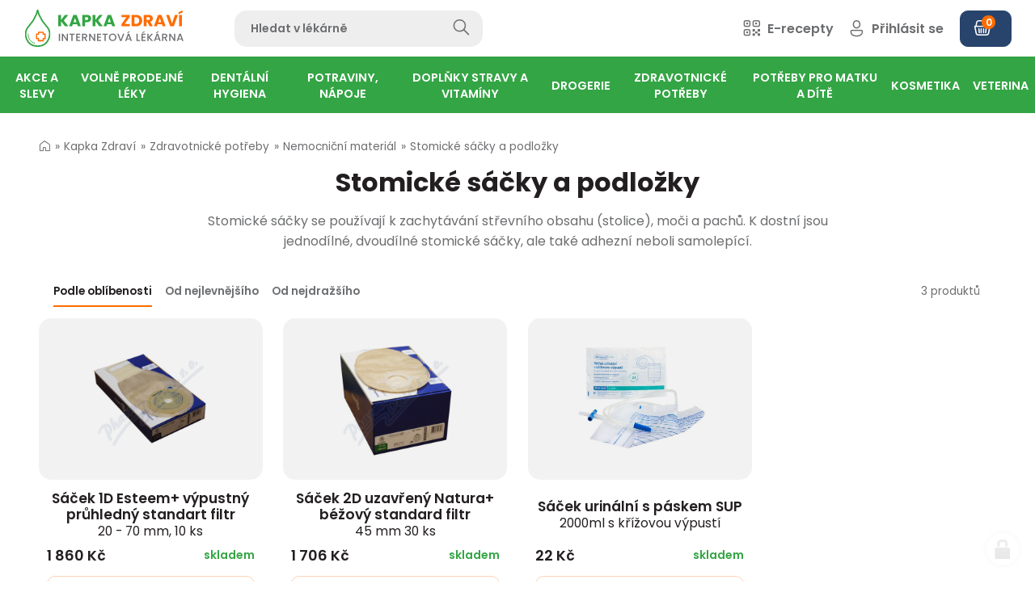

--- FILE ---
content_type: text/html; charset=utf-8
request_url: https://www.kapkazdravi.cz/stomicke-sacky-a-podlozky-s562
body_size: 41393
content:
<!doctype html><!-- icard: bootstraplayout3 -->
<!--[if lt IE 7 ]> <html class="ie6"> <![endif]-->
<!--[if IE 7 ]>    <html class="ie7"> <![endif]-->
<!--[if IE 8 ]>    <html class="ie8"> <![endif]-->
<!--[if IE 9 ]>    <html class="ie9"> <![endif]-->
<!--[if (gt IE 9)|!(IE)]><!--> <html lang="cs"> <!--<![endif]-->
<head>
    <meta charset="utf-8" />
    <meta http-equiv="Content-Type" content="text/html; charset=utf-8" />
    <meta name="generator" content="icard.cz platform | www.icard.cz | Bootstrap 3.3.2" />
    <link rel="alternate" href="https://www.kapkazdravi.cz/stomicke-sacky-a-podlozky-s562" hreflang="x-default" />
    <link rel="alternate" href="https://www.kapkazdravi.cz/stomicke-sacky-a-podlozky-s562" hreflang="cs" />

    <title>Stomické sáčky a podložky - Kapka Zdraví</title>
    <link rel="shortcut icon" href="https://www.kapkazdravi.cz/cardskins/bs3.kapkazdravi/favicon.ico" />
    <link rel="canonical" href="https://www.kapkazdravi.cz/stomicke-sacky-a-podlozky-s562" />
    <meta name="description" content="Stomické sáčky se používají k zachytávání střevního obsahu (stolice), moči a pachů. K dostní jsou jednodílné, dvoudílné stomické sáčky, ale také adhezní neboli samolepící." />
    <meta name="keywords" content="" />
    <meta property="og:title" content="Stomické sáčky a podložky - Kapka Zdraví" />
    <meta property="og:type" content="website" />
    <meta property="og:description" content="Stomické sáčky se používají k zachytávání střevního obsahu (stolice), moči a pachů. K dostní jsou jednodílné, dvoudílné stomické sáčky, ale také adhezní neboli samolepící." />
    <meta property="og:url" content="https://www.kapkazdravi.cz/stomicke-sacky-a-podlozky-s562" />
    <meta property="og:image" content="/cardfiles/card-kapkazdravi/card-683/img/thumbs/25e3b85da056ab35775d671fd1abc0ab.jpg" />
    <script src="https://www.kapkazdravi.cz/js/icardcore.min.js"></script>
    <script src="https://www.kapkazdravi.cz/rfw/twitter.bootstrap/3.3.2/js/bootstrap.min.js"></script>
    <link href="https://www.kapkazdravi.cz/rfw/twitter.bootstrap/3.3.2/css/bootstrap.min.css" rel="stylesheet" />
    <link href="https://www.kapkazdravi.cz/rfw/twitter.bootstrap/3.3.2/icard.bootstrap.css" rel="stylesheet" />
    <meta name="viewport" content="width=device-width, initial-scale=1, maximum-scale=3" />
    <script type="text/javascript">head.ready(function() { head.test((head.browser.ie && parseFloat(head.browser.version) < 9),['https://www.kapkazdravi.cz/js/respond.min.js'],[],function() {});});</script>
    <link rel="stylesheet" href="https://www.kapkazdravi.cz/css/icardcore.min.css?20260122" />
    <script src="https://www.kapkazdravi.cz/js/vue/3.2.45/vue.prod.js"></script>
    <script src="https://www.kapkazdravi.cz/js/iconify/1.0.7/iconify-icon.min.js"></script>
    
    <link rel="stylesheet" href="https://www.kapkazdravi.cz/cardskins/bs3.kapkazdravi/_layout_Eshop/template.css?20260122" />
    

    <!-- STYLES --->
<link rel="stylesheet" type="text/css" media="screen" href="https://www.kapkazdravi.cz/cardskins/bs3.kapkazdravi/_temp/cssloader-04c7ebac11a1.css?1675073278" id="tempcss" />
    <script>window.dataLayer = window.dataLayer || [];</script>
<!-- head codes start -->
    <!-- google_consentv2 -->
    <script>
function gtag() { dataLayer.push(arguments); }

function _gtagConsentSet() {
    gtag('consent', 'default', { 'ad_storage': 'denied','ad_user_data': 'denied','ad_personalization': 'denied','analytics_storage': 'denied' });
    let cookieName = 'cc_cookie21';
    let cookieRegex = new RegExp("(?:^|; )" + cookieName.replace(/([\.$?*|{}\(\)\[\]\\\/\+^])/g, '\\$1') + "=([^;]*)");
    let matches = document.cookie.match(cookieRegex);
    const cookieValue = matches ? decodeURIComponent(matches[1]) : undefined;

    if (cookieValue) {
        try {
            const levels = JSON.parse(cookieValue).level;
            const settings = {
                'ad_storage': levels.includes('targeting') ? 'granted' : 'denied',
                'ad_user_data': levels.includes('targeting') ? 'granted' : 'denied',
                'ad_personalization': levels.includes('targeting') ? 'granted' : 'denied',
                'analytics_storage': levels.includes('analytics') ? 'granted' : 'denied'
            };
            gtag('consent', 'update', settings);
        } catch (e) {
            console.error('Error parsing consent data:', e);
        }
    }
}

_gtagConsentSet();
</script>
    <!-- gtm_core -->
    <!-- Google Tag Manager -->
<script type="text/plain" data-cookiecategory="analytics">(function(w,d,s,l,i){ w[l]=w[l]||[];w[l].push({ 'gtm.start':
new Date().getTime(),event:'gtm.js'});var f=d.getElementsByTagName(s)[0],
j=d.createElement(s),dl=l!='dataLayer'?'&l='+l:'';j.async=true;j.src=
'https://www.googletagmanager.com/gtm.js?id='+i+dl;f.parentNode.insertBefore(j,f);
})(window,document,'script','dataLayer','GTM-K3TBT7V');</script>
<!-- End Google Tag Manager -->
    <!-- ga4_core -->
    <!-- Google tag (gtag.js) -->
<script async src="https://www.googletagmanager.com/gtag/js?id=G-1P2ZRGBPWM" type="text/plain" data-cookiecategory="analytics"></script>
<script type="text/plain" data-cookiecategory="analytics">
  window.dataLayer = window.dataLayer || [];
  function gtag(){ dataLayer.push(arguments); }
  gtag('js', new Date());
  gtag('config', 'G-1P2ZRGBPWM');
</script>
    <!-- ga4_purchase -->
    
    <!-- gads_conversion -->
    
    <!-- ga4_core -->
    <!-- Google tag (gtag.js) -->
<script async src="https://www.googletagmanager.com/gtag/js?id=G-1P2ZRGBPWM" type="text/plain" data-cookiecategory="analytics"></script>
<script type="text/plain" data-cookiecategory="analytics">
  window.dataLayer = window.dataLayer || [];
  function gtag(){ dataLayer.push(arguments); }
  gtag('js', new Date());
  gtag('config', 'G-1P2ZRGBPWM');
</script>
    <!-- ga4_removeFromCard -->
    
    <!-- ga4_core -->
    <!-- Google tag (gtag.js) -->
<script async src="https://www.googletagmanager.com/gtag/js?id=G-1P2ZRGBPWM" type="text/plain" data-cookiecategory="analytics"></script>
<script type="text/plain" data-cookiecategory="analytics">
  window.dataLayer = window.dataLayer || [];
  function gtag(){ dataLayer.push(arguments); }
  gtag('js', new Date());
  gtag('config', 'G-1P2ZRGBPWM');
</script>
    <!-- ga4_purchase -->
    
    <!-- ga4_core -->
    <!-- Google tag (gtag.js) -->
<script async src="https://www.googletagmanager.com/gtag/js?id=G-1P2ZRGBPWM" type="text/plain" data-cookiecategory="analytics"></script>
<script type="text/plain" data-cookiecategory="analytics">
  window.dataLayer = window.dataLayer || [];
  function gtag(){ dataLayer.push(arguments); }
  gtag('js', new Date());
  gtag('config', 'G-1P2ZRGBPWM');
</script>
<!-- head codes end --></head>
<body data-lang="" class="page-1 page-9 page-91 page-683 " id="page-683" >
<!-- body codes start -->
    <!-- gtm_body -->
    <!-- Google Tag Manager (noscript) -->
<noscript><iframe src="https://www.googletagmanager.com/ns.html?id=GTM-K3TBT7V"
height="0" width="0" style="display:none;visibility:hidden"></iframe></noscript>
<!-- End Google Tag Manager (noscript) -->
    <!-- sklik_main -->
    <script src="https://c.seznam.cz/js/rc.js" type="text/plain" data-cookiecategory="targeting"></script>
    <!-- sklik_conversion -->
    
    <!-- ga4_addToCard -->
    
<!-- body codes end -->
<div id="wrapper" class="core-layout">
<div id="snippet--basketindicator">    <div class="w-snippet" id="snippet-persistentWidget-topNavigation-widgetsnippet">
                    
<script src="/cardskins/bs3.kapkazdravi/templates/componentWidget/sys_navigation/default.js"></script>



<div class="top-navigation-placeholder"></div>

<nav class="top-navigation">
    <input class="top-navigation-checkbox" type="checkbox" id="navmenutopNavigation_1" />
  <input class="cart-checkbox" type="checkbox" id="carttopNavigation_1" />

  <div class="navigation-bar">
    <div class="core-row bar-wrapper">
            <div class="core-col core-row top-navigation-toggle" data-flex="center">
        <label for="navmenutopNavigation_1" class="i-theme-secondary"><i class="la la-bars"></i></label>
      </div>
            <div class="core-row top-navigation-brand" data-flex="center">
        <a href="/" data-objectfit="scale-down"><img src="https://www.kapkazdravi.cz/cardskins/bs3.kapkazdravi/img/logo.svg" alt="logo" /></a>
      </div>
      <div class="core-row top-navigation-search" data-flex="center">
    <div class="w-snippet" id="snippet-persistentWidget-topNavigation-persistentWidget-search-widgetsnippet">
                    
<div id="sappcomponentWidget_search">
    <form action="hledat" autocomplete="off" method="get">
        <div class="core-row">
            <div class="core-col">
                <input type="text" :click="hideResults" name="q" id="search" class="form-control" v-model="searchTerm" placeholder="Hledat v lékárně" />
            </div>
            <div class="col-button">
                <button class="btn-search" type="submit">
                <i v-if="isSearching" class="la la-circle-notch la-spin" style="font-size: 20px;margin-right:15px"></i>
                <i class="glyphter-icon icon-search"></i>
                </button>
            </div>
        </div>
    </form>
    <div class="searchresults" id="searchresults" v-if="showResults">
        <div class="srch-close" @click="hideResults">
            <i class="la la-close"></i>
        </div>
        <div class="core-row">
            <div class="core-col" data-flex="1/1" v-for="item in items">
                <a :href="item.url" class="srch-item">
                    <img class="srch-item-img" :src="item.img" :alt="item.title" />
                    <div class="srch-item-title">
                        {{ item.title }}
                        <small v-if="item.subtitle"><br />{{ item.subtitle }}</small>
                    </div>
                    <div class="srch-item-price"><span v-html="item.price"></span> Kč</div>
                </a>
            </div>
            <div v-if="!emptyResults" class="core-col" data-flex="1/1">
                <div class="srch-box">
                <button class="btn btn-primary btn-block" @click="searchMore">Zobrazit všechny výsledky</button>
                </div>
            </div>
            <div v-if="emptyResults" class="core-col" data-flex="1/1">
                <div class="srch-empty">Žádné výsledky</div>
            </div>
        </div>
        
    </div>

</div>
<script src="https://unpkg.com/vue@3.2.37/dist/vue.global.js"></script>

<script>
    Vue.createApp({
        data() {
            return {
                showResults: false,
                resultsUrl: "\/cardskins\/bs3.kapkazdravi\/templates\/componentWidget\/sys_searchbar\/fastsearch.php",
                searchUrl: "hledat",
                searchTerm: '',
                searching: false,
                isSearching: false,
                emptyResults: false,
                items: [],
            }
        },
        /* when type in searchTerm and characters are more than 3, show results */
        methods: {
            clearResults() {
                this.showResults = false;
                this.items = [];
            },
            searchForItems() {
                this.isSearching = true;
                if (this.searchTerm.length > 1) {
                    $.getJSON(this.resultsUrl, { q: this.searchTerm}, (data) => {
                        console.log(data);
                        this.items = data;
                        if (this.items.length < 1) {
                            this.emptyResults = true;
                        } else {
                            this.emptyResults = false;
                        }
                        this.showResults = true;
                        this.isSearching = false;
                    });
                } else {
                    this.showResults = false;
                    this.isSearching = false;
                    this.clearResults();
                }
                return this.items;
            },
            hideResults() {
                this.showResults = false;
            },
            searchMore() {
                this.searchUrl = this.searchUrl + '?q=' + this.searchTerm;
                window.location.href = this.searchUrl;
                
            }
        },
        watch: {
            searchTerm() {
                if (this.searching) {
                    clearTimeout(this.searching);
                }
                this.searching = setTimeout(this.searchForItems, 1);
            }
        }
    }).mount('#sappcomponentWidget_search')
</script>


    </div>
                  </div>
            <div class="core-col core-row top-navigation-controls" data-flex="center">
        <div class="controls-wrapper">
          <div class="control-item control-search">
            <a href="/hledat"><i class="glyphter-icon icon-search"></i><span> Hledat</span></a>
          </div>
          <div class="control-item control-erecipe">
            <a href="/e-recept"><i class="glyphter-icon icon-qr-code"></i><span> E-recepty</span></a>
          </div>
                    
          <div class="control-item control-login">
            <a href="/user"><i class="glyphter-icon icon-user"></i><span> Přihlásit se</span></a>
          </div>
          
          
          <a href="/order" class="btn btn-dark btn-icon-left control-cart" data-notification="0"><i class="glyphter-icon icon-basket"></i><span></span></a>
          

        </div>
      </div>
    </div>
        
    
        
        <div class="top-navigation-desktop">
      <div class="core-row desktop-links" data-flex="center">
        <ul>
            <li id="2" class="nav-item-1 haschild">
                            <a class="core-row" data-flex="center" href="akce-a-slevy-r1"><span>Akce a slevy</span></a>
                            <div class="i-theme-light navigation-mega">
                <div class="i-container container-large mega-wrapper">
                                    <ul class="core-row">
                    <li class="core-col mega-group" data-flex="1/5" data-flex-md="1/3">
                    
                      <div class="core-row group-head" data-flex="center nowrap">
                        <a href="akcni-letak-k1" class="group-image" data-objectfit="scale-down">
                          <img class="imgloading" data-src="/cardfiles/card-kapkazdravi/card-12/img/thumbs/802f152a06d2de3df8f5aee07a0d7af0.png" alt="Akční leták" />
                        </a>
                        <div class="group-title"><a href="akcni-letak-k1">Akční leták</a></div>
                      </div>

                      <ul class="group-childs">                      
                        <li>
                          <a href="akcni-letak-s2">Akční leták</a>
                        </li>
                        <li><a href="akcni-letak-k1" class="morelink">zobrazit další</a></li>
                      </ul>
                    </li>
                    <li class="core-col mega-group" data-flex="1/5" data-flex-md="1/3">
                    
                      <div class="core-row group-head" data-flex="center nowrap">
                        <a href="dlouhodobe-zlevneno-k4" class="group-image" data-objectfit="scale-down">
                          <img class="imgloading" data-src="/cardfiles/card-kapkazdravi/card-17/img/thumbs/2bb0fa3bb93af8c6a0fd5ef0c788835d.jpg" alt="Dlouhodobě zlěvněno" />
                        </a>
                        <div class="group-title"><a href="dlouhodobe-zlevneno-k4">Dlouhodobě zlěvněno</a></div>
                      </div>

                      <ul class="group-childs">                      
                        <li>
                          <a href="dlouhodobe-zlevneno-s3">Dlouhodobě zlěvněno</a>
                        </li>
                        <li><a href="dlouhodobe-zlevneno-k4" class="morelink">zobrazit další</a></li>
                      </ul>
                    </li>
                    <li class="core-col mega-group" data-flex="1/5" data-flex-md="1/3">
                    
                      <div class="core-row group-head" data-flex="center nowrap">
                        <a href="vyprodej-k5" class="group-image" data-objectfit="scale-down">
                          <img class="imgloading" data-src="/cardfiles/card-kapkazdravi/card-18/img/thumbs/515c1c179a88bb4b7ef51440bef99d60.jpg" alt="Výprodej" />
                        </a>
                        <div class="group-title"><a href="vyprodej-k5">Výprodej</a></div>
                      </div>

                      <ul class="group-childs">                      
                        <li>
                          <a href="vyprodej-s4">Výprodej</a>
                        </li>
                        <li><a href="vyprodej-k5" class="morelink">zobrazit další</a></li>
                      </ul>
                    </li>
                  </ul>
                  
                </div>
              </div>
            </li>
            <li id="3" class="nav-item-2 haschild">
                            <a class="core-row" data-flex="center" href="volne-prodejne-leky-r2"><span>Volně prodejné léky</span></a>
                            <div class="i-theme-light navigation-mega">
                <div class="i-container container-large mega-wrapper">
                                    <ul class="core-row">
                    <li class="core-col mega-group" data-flex="1/5" data-flex-md="1/3">
                    
                      <div class="core-row group-head" data-flex="center nowrap">
                        <a href="srdce-a-cevy-k95" class="group-image" data-objectfit="scale-down">
                          <img class="imgloading" data-src="/cardfiles/card-kapkazdravi/card-12317/img/thumbs/20cbf5f87e8077dd89fab34c6f1295b1.jpg" alt="Srdce a cévy" />
                        </a>
                        <div class="group-title"><a href="srdce-a-cevy-k95">Srdce a cévy</a></div>
                      </div>

                      <ul class="group-childs">                      
                        <li>
                          <a href="krevni-obeh-s17">Krevní oběh</a>
                        </li>
                        <li>
                          <a href="krecove-zily-s18">Křečové žíly</a>
                        </li>
                        <li>
                          <a href="krevni-vyrony-otoky-s19">Krevní výrony, otoky</a>
                        </li>
                        <li>
                          <a href="na-hemoroidy-s20">Na hemoroidy</a>
                        </li>
                        <li><a href="srdce-a-cevy-k95" class="morelink">zobrazit další</a></li>
                      </ul>
                    </li>
                    <li class="core-col mega-group" data-flex="1/5" data-flex-md="1/3">
                    
                      <div class="core-row group-head" data-flex="center nowrap">
                        <a href="travici-soustava-k10" class="group-image" data-objectfit="scale-down">
                          <img class="imgloading" data-src="/cardfiles/card-kapkazdravi/card-28/img/thumbs/4144d84f8af8626b327551da19215f01.jpg" alt="Trávicí soustava" />
                        </a>
                        <div class="group-title"><a href="travici-soustava-k10">Trávicí soustava</a></div>
                      </div>

                      <ul class="group-childs">                      
                        <li>
                          <a href="dutina-ustni-s42">Dutina ústní</a>
                        </li>
                        <li>
                          <a href="prujem-s43">Průjem</a>
                        </li>
                        <li>
                          <a href="nadymani-s44">Nadýmání</a>
                        </li>
                        <li>
                          <a href="obezita-a-hubnuti-s45">Obezita a hubnutí</a>
                        </li>
                        <li>
                          <a href="zacpa-s46">Zácpa</a>
                        </li>
                        <li><a href="travici-soustava-k10" class="morelink">zobrazit další</a></li>
                      </ul>
                    </li>
                    <li class="core-col mega-group" data-flex="1/5" data-flex-md="1/3">
                    
                      <div class="core-row group-head" data-flex="center nowrap">
                        <a href="homeopatika-k11" class="group-image" data-objectfit="scale-down">
                          <img class="imgloading" data-src="/cardfiles/card-kapkazdravi/card-29/img/thumbs/b6afb8203736fa911ee8b040db8703db.jpg" alt="Homeopatika" />
                        </a>
                        <div class="group-title"><a href="homeopatika-k11">Homeopatika</a></div>
                      </div>

                      <ul class="group-childs">                      
                        <li>
                          <a href="schusslerovy-soli-s52">Schüsslerovy soli</a>
                        </li>
                        <li>
                          <a href="polykomponentni-homeopatika-s53">Polykomponentní homeopatika</a>
                        </li>
                        <li>
                          <a href="monokomponentni-homeopatika-s54">Monokomponentní homeopatika</a>
                        </li>
                        <li>
                          <a href="homeopatika-akh-s55">Homeopatika AKH</a>
                        </li>
                        <li><a href="homeopatika-k11" class="morelink">zobrazit další</a></li>
                      </ul>
                    </li>
                    <li class="core-col mega-group" data-flex="1/5" data-flex-md="1/3">
                    
                      <div class="core-row group-head" data-flex="center nowrap">
                        <a href="pohybove-ustroji-k7" class="group-image" data-objectfit="scale-down">
                          <img class="imgloading" data-src="/cardfiles/card-kapkazdravi/card-23/img/thumbs/e55bf617784c4ff267e49781ff4f3b51.jpg" alt="Pohybové ústrojí" />
                        </a>
                        <div class="group-title"><a href="pohybove-ustroji-k7">Pohybové ústrojí</a></div>
                      </div>

                      <ul class="group-childs">                      
                        <li>
                          <a href="bolest-kloubu-slach-svalu-s22">Bolest kloubů, šlach, svalů</a>
                        </li>
                        <li>
                          <a href="vitaminy-a-mineraly-pohybove-ustroji-s23">Vitamíny a minerály - pohybové ústrojí</a>
                        </li>
                        <li>
                          <a href="specialni-vyziva-s24">Speciální výživa</a>
                        </li>
                        <li>
                          <a href="osteoporoza-s25">Osteoporóza</a>
                        </li>
                        <li>
                          <a href="lecive-caje-s26">Léčivé čaje</a>
                        </li>
                        <li><a href="pohybove-ustroji-k7" class="morelink">zobrazit další</a></li>
                      </ul>
                    </li>
                    <li class="core-col mega-group" data-flex="1/5" data-flex-md="1/3">
                    
                      <div class="core-row group-head" data-flex="center nowrap">
                        <a href="chripka-nachlazeni-a-alergie-k8" class="group-image" data-objectfit="scale-down">
                          <img class="imgloading" data-src="/cardfiles/card-kapkazdravi/card-24/img/thumbs/a46a29d0a2339a22f98a4888c40e7641.jpg" alt="Chřipka, nachlazení a alergie" />
                        </a>
                        <div class="group-title"><a href="chripka-nachlazeni-a-alergie-k8">Chřipka, nachlazení a alergie</a></div>
                      </div>

                      <ul class="group-childs">                      
                        <li>
                          <a href="ryma-s30">Rýma</a>
                        </li>
                        <li>
                          <a href="bolest-v-krku-s31">Bolest v krku</a>
                        </li>
                        <li>
                          <a href="kasel-s32">Kašel</a>
                        </li>
                        <li>
                          <a href="kasel-vlhky-vykaslavani-s33">Kašel vlhký - vykašlávání</a>
                        </li>
                        <li>
                          <a href="suchy-drazdivy-kasel-s34">Suchý dráždivý kašel</a>
                        </li>
                        <li><a href="chripka-nachlazeni-a-alergie-k8" class="morelink">zobrazit další</a></li>
                      </ul>
                    </li>
                    <li class="core-col mega-group" data-flex="1/5" data-flex-md="1/3">
                    
                      <div class="core-row group-head" data-flex="center nowrap">
                        <a href="hlava-a-psychika-k9" class="group-image" data-objectfit="scale-down">
                          <img class="imgloading" data-src="/cardfiles/card-kapkazdravi/card-25/img/thumbs/e56a811a9eb685c644cc503598f76683.jpg" alt="Hlava a psychika" />
                        </a>
                        <div class="group-title"><a href="hlava-a-psychika-k9">Hlava a psychika</a></div>
                      </div>

                      <ul class="group-childs">                      
                        <li>
                          <a href="migrena-a-bolest-hlavy-s36">Migréna a bolest hlavy</a>
                        </li>
                        <li>
                          <a href="odvykani-koureni-s37">Odvykání kouření</a>
                        </li>
                        <li>
                          <a href="dutina-ustni-s38">Dutina ústní</a>
                        </li>
                        <li>
                          <a href="poruchy-pameti-s39">Poruchy paměti</a>
                        </li>
                        <li>
                          <a href="nespavost-nervozita-s40">Nespavost, nervozita</a>
                        </li>
                        <li><a href="hlava-a-psychika-k9" class="morelink">zobrazit další</a></li>
                      </ul>
                    </li>
                    <li class="core-col mega-group" data-flex="1/5" data-flex-md="1/3">
                    
                      <div class="core-row group-head" data-flex="center nowrap">
                        <a href="kuze-nehty-vlasy-k2" class="group-image" data-objectfit="scale-down">
                          <img class="imgloading" data-src="/cardfiles/card-kapkazdravi/card-13/img/thumbs/5efbd31ca66ff8b59328d82ebba5f668.jpg" alt="Kůže, nehty, vlasy" />
                        </a>
                        <div class="group-title"><a href="kuze-nehty-vlasy-k2">Kůže, nehty, vlasy</a></div>
                      </div>

                      <ul class="group-childs">                      
                        <li>
                          <a href="vyrazka-svedeni-s6">Vyrážka, svědění</a>
                        </li>
                        <li>
                          <a href="hojeni-ran-a-vredu-s1">Hojení ran a vředů</a>
                        </li>
                        <li>
                          <a href="mykozy-s5">Mykózy</a>
                        </li>
                        <li>
                          <a href="dezinfekce-kuze-s7">Dezinfekce kůže</a>
                        </li>
                        <li>
                          <a href="lecba-akne-s8">Léčba akné</a>
                        </li>
                        <li><a href="kuze-nehty-vlasy-k2" class="morelink">zobrazit další</a></li>
                      </ul>
                    </li>
                    <li class="core-col mega-group" data-flex="1/5" data-flex-md="1/3">
                    
                      <div class="core-row group-head" data-flex="center nowrap">
                        <a href="mocova-soustava-a-pohlavni-organy-k6" class="group-image" data-objectfit="scale-down">
                          <img class="imgloading" data-src="/cardfiles/card-kapkazdravi/card-16/img/thumbs/ec146db9b5cb416bdd2e79f78357509a.jpg" alt="Močová soustava a pohlavní orgány" />
                        </a>
                        <div class="group-title"><a href="mocova-soustava-a-pohlavni-organy-k6">Močová soustava a pohlavní orgány</a></div>
                      </div>

                      <ul class="group-childs">                      
                        <li>
                          <a href="leky-na-mocove-cesty-a-ledviny-s12">Léky na močové cesty a ledviny</a>
                        </li>
                        <li>
                          <a href="zanety-pochvy-s13">Záněty pochvy</a>
                        </li>
                        <li>
                          <a href="antikoncepce-s14">Antikoncepce</a>
                        </li>
                        <li>
                          <a href="menstruace-a-menopauza-s15">Menstruace a menopauza</a>
                        </li>
                        <li>
                          <a href="problemy-s-prostatou-s16">Problémy s prostatou</a>
                        </li>
                        <li><a href="mocova-soustava-a-pohlavni-organy-k6" class="morelink">zobrazit další</a></li>
                      </ul>
                    </li>
                  </ul>
                  
                </div>
              </div>
            </li>
            <li id="10" class="nav-item-3 haschild">
                            <a class="core-row" data-flex="center" href="dentalni-hygiena-r7"><span>Dentální hygiena</span></a>
                            <div class="i-theme-light navigation-mega">
                <div class="i-container container-large mega-wrapper">
                                    <ul class="core-row">
                    <li class="core-col mega-group" data-flex="1/5" data-flex-md="1/3">
                    
                      <div class="core-row group-head" data-flex="center nowrap">
                        <a href="tepe-k58" class="group-image" data-objectfit="scale-down">
                          <img class="imgloading" data-src="/cardfiles/card-kapkazdravi/card-87/img/thumbs/9b5331ae65bfe75ddedae099dc0cca7e.jpg" alt="Tepe" />
                        </a>
                        <div class="group-title"><a href="tepe-k58">Tepe</a></div>
                      </div>

                      <ul class="group-childs">                      
                        <li>
                          <a href="detske-kartacky-tepe-s420">Dětské kartáčky Tepe</a>
                        </li>
                        <li>
                          <a href="mezizubni-kartacky-tepe-s421">Mezizubní kartáčky Tepe</a>
                        </li>
                        <li>
                          <a href="kartacky-tepe-s419">Kartáčky Tepe</a>
                        </li>
                        <li><a href="tepe-k58" class="morelink">zobrazit další</a></li>
                      </ul>
                    </li>
                    <li class="core-col mega-group" data-flex="1/5" data-flex-md="1/3">
                    
                      <div class="core-row group-head" data-flex="center nowrap">
                        <a href="zubni-kartacky-k47" class="group-image" data-objectfit="scale-down">
                          <img class="imgloading" data-src="/cardfiles/card-kapkazdravi/card-71/img/thumbs/0fe1a7b2a39794e58d83fdfe31401d90.jpg" alt="Zubní kartáčky" />
                        </a>
                        <div class="group-title"><a href="zubni-kartacky-k47">Zubní kartáčky</a></div>
                      </div>

                      <ul class="group-childs">                      
                        <li>
                          <a href="jednosvazkove-kartacky-s376">Jednosvazkové kartáčky</a>
                        </li>
                        <li>
                          <a href="zubni-kartacky-pro-deti-s377">Zubní kartáčky pro děti</a>
                        </li>
                        <li>
                          <a href="klasicke-zubni-kartacky-s375">Klasické zubní kartáčky</a>
                        </li>
                        <li><a href="zubni-kartacky-k47" class="morelink">zobrazit další</a></li>
                      </ul>
                    </li>
                    <li class="core-col mega-group" data-flex="1/5" data-flex-md="1/3">
                    
                      <div class="core-row group-head" data-flex="center nowrap">
                        <a href="curaprox-k57" class="group-image" data-objectfit="scale-down">
                          <img class="imgloading" data-src="/cardfiles/card-kapkazdravi/card-79/img/thumbs/1ba335349655722e455b1199f92a545e.jpg" alt="Curaprox" />
                        </a>
                        <div class="group-title"><a href="curaprox-k57">Curaprox</a></div>
                      </div>

                      <ul class="group-childs">                      
                        <li>
                          <a href="sady-curaprox-s418">Sady Curaprox</a>
                        </li>
                        <li>
                          <a href="zubni-pasty-curaprox-s417">Zubní pasty Curaprox</a>
                        </li>
                        <li>
                          <a href="detske-kartacky-curaprox-s415">Dětské kartáčky Curaprox</a>
                        </li>
                        <li>
                          <a href="mezizubni-kartacky-curaprox-s416">Mezizubní kartáčky Curaprox</a>
                        </li>
                        <li>
                          <a href="kartacky-curaprox-s414">Kartáčky Curaprox</a>
                        </li>
                        <li><a href="curaprox-k57" class="morelink">zobrazit další</a></li>
                      </ul>
                    </li>
                    <li class="core-col mega-group" data-flex="1/5" data-flex-md="1/3">
                    
                      <div class="core-row group-head" data-flex="center nowrap">
                        <a href="paradentoza-k50" class="group-image" data-objectfit="scale-down">
                          <img class="imgloading" data-src="/cardfiles/card-kapkazdravi/card-74/img/thumbs/be60f36eba45c165159fb3689f261606.jpg" alt="Paradentóza" />
                        </a>
                        <div class="group-title"><a href="paradentoza-k50">Paradentóza</a></div>
                      </div>

                      <ul class="group-childs">                      
                        <li>
                          <a href="kartacky-na-paradentozu-s389">Kartáčky na paradentózu</a>
                        </li>
                        <li>
                          <a href="zubni-pasty-na-paradentozu-s387">Zubní pasty na paradentózu</a>
                        </li>
                        <li>
                          <a href="ustni-vody-na-paradentozu-s388">Ústní vody na paradentózu</a>
                        </li>
                        <li><a href="paradentoza-k50" class="morelink">zobrazit další</a></li>
                      </ul>
                    </li>
                    <li class="core-col mega-group" data-flex="1/5" data-flex-md="1/3">
                    
                      <div class="core-row group-head" data-flex="center nowrap">
                        <a href="zubni-pasty-a-gely-k51" class="group-image" data-objectfit="scale-down">
                          <img class="imgloading" data-src="/cardfiles/card-kapkazdravi/card-72/img/thumbs/6bd911c4454051400fc62357c2a62a14.jpg" alt="Zubní pasty a gely" />
                        </a>
                        <div class="group-title"><a href="zubni-pasty-a-gely-k51">Zubní pasty a gely</a></div>
                      </div>

                      <ul class="group-childs">                      
                        <li>
                          <a href="posileni-zubni-skloviny-s397">Posílení zubní skloviny</a>
                        </li>
                        <li>
                          <a href="zubni-pasty-na-zubni-kamen-s396">Zubní pasty na zubní kámen</a>
                        </li>
                        <li>
                          <a href="zubni-pasty-bez-fluoru-s394">Zubní pasty bez fluoru</a>
                        </li>
                        <li>
                          <a href="zubni-pasty-pro-deti-s391">Zubní pasty pro děti</a>
                        </li>
                        <li>
                          <a href="prirodni-zubni-pasty-s390">Přírodní zubní pasty</a>
                        </li>
                        <li><a href="zubni-pasty-a-gely-k51" class="morelink">zobrazit další</a></li>
                      </ul>
                    </li>
                    <li class="core-col mega-group" data-flex="1/5" data-flex-md="1/3">
                    
                      <div class="core-row group-head" data-flex="center nowrap">
                        <a href="zarive-bile-zuby-k53" class="group-image" data-objectfit="scale-down">
                          <img class="imgloading" data-src="/cardfiles/card-kapkazdravi/card-61/img/thumbs/f2845e5fb1209c9276b9a45b311962ae.jpg" alt="Zářivě bílé zuby" />
                        </a>
                        <div class="group-title"><a href="zarive-bile-zuby-k53">Zářivě bílé zuby</a></div>
                      </div>

                      <ul class="group-childs">                      
                        <li>
                          <a href="belici-zubni-pasty-s404">Bělící zubní pasty</a>
                        </li>
                        <li>
                          <a href="beleni-zubu-s403">Bělení zubů</a>
                        </li>
                        <li><a href="zarive-bile-zuby-k53" class="morelink">zobrazit další</a></li>
                      </ul>
                    </li>
                    <li class="core-col mega-group" data-flex="1/5" data-flex-md="1/3">
                    
                      <div class="core-row group-head" data-flex="center nowrap">
                        <a href="oral-b-k56" class="group-image" data-objectfit="scale-down">
                          <img class="imgloading" data-src="/cardfiles/card-kapkazdravi/card-65/img/thumbs/9a81a7e837dda02b5746dd1b8c10455e.png" alt="Oral-B" />
                        </a>
                        <div class="group-title"><a href="oral-b-k56">Oral-B</a></div>
                      </div>

                      <ul class="group-childs">                      
                        <li>
                          <a href="nahradni-kartacky-oral-b-s412">Náhradní kartáčky Oral-B</a>
                        </li>
                        <li><a href="oral-b-k56" class="morelink">zobrazit další</a></li>
                      </ul>
                    </li>
                    <li class="core-col mega-group" data-flex="1/5" data-flex-md="1/3">
                    
                      <div class="core-row group-head" data-flex="center nowrap">
                        <a href="ustni-vody-spreje-roztoky-k49" class="group-image" data-objectfit="scale-down">
                          <img class="imgloading" data-src="/cardfiles/card-kapkazdravi/card-37/img/thumbs/59a39b8e5f761af586760013f4aa3ff4.jpg" alt="Ústní vody, spreje, roztoky" />
                        </a>
                        <div class="group-title"><a href="ustni-vody-spreje-roztoky-k49">Ústní vody, spreje, roztoky</a></div>
                      </div>

                      <ul class="group-childs">                      
                        <li>
                          <a href="ustni-vody-na-paradentozu-s386">Ústní vody na paradentózu</a>
                        </li>
                        <li>
                          <a href="ustni-vody-spreje-roztoky-s374">Ústní vody, spreje, roztoky</a>
                        </li>
                        <li>
                          <a href="ustni-vody-na-zanety-dasni-s385">Ústní vody na záněty dásní</a>
                        </li>
                        <li><a href="ustni-vody-spreje-roztoky-k49" class="morelink">zobrazit další</a></li>
                      </ul>
                    </li>
                    <li class="core-col mega-group" data-flex="1/5" data-flex-md="1/3">
                    
                      <div class="core-row group-head" data-flex="center nowrap">
                        <a href="mezizubni-kartacky-a-nite-k48" class="group-image" data-objectfit="scale-down">
                          <img class="imgloading" data-src="/cardfiles/card-kapkazdravi/card-21/img/thumbs/1b5b47c9b9aa6916fe9884548435ed4b.jpg" alt="Mezizubní kartáčky a nitě" />
                        </a>
                        <div class="group-title"><a href="mezizubni-kartacky-a-nite-k48">Mezizubní kartáčky a nitě</a></div>
                      </div>

                      <ul class="group-childs">                      
                        <li>
                          <a href="mezizubni-kartacky-s381">Mezizubní kartáčky</a>
                        </li>
                        <li>
                          <a href="mezizubni-kartacky-curaprox-s382">Mezizubní kartáčky Curaprox</a>
                        </li>
                        <li>
                          <a href="mezizubni-kartacky-tepe-s383">Mezizubní kartáčky Tepe</a>
                        </li>
                        <li>
                          <a href="dentalni-nite-s384">Dentální nitě</a>
                        </li>
                        <li><a href="mezizubni-kartacky-a-nite-k48" class="morelink">zobrazit další</a></li>
                      </ul>
                    </li>
                    <li class="core-col mega-group" data-flex="1/5" data-flex-md="1/3">
                    
                      <div class="core-row group-head" data-flex="center nowrap">
                        <a href="pece-o-zubni-nahradu-k52" class="group-image" data-objectfit="scale-down">
                          <img class="imgloading" data-src="/cardfiles/card-kapkazdravi/card-22/img/thumbs/3e0bd5a6366a125dbaca1ec3464cab2a.jpg" alt="Péče o zubní náhradu" />
                        </a>
                        <div class="group-title"><a href="pece-o-zubni-nahradu-k52">Péče o zubní náhradu</a></div>
                      </div>

                      <ul class="group-childs">                      
                        <li>
                          <a href="cisteni-zubni-nahrady-s401">Čištění zubní náhrady</a>
                        </li>
                        <li>
                          <a href="boxy-na-zubni-nahradu-s402">Boxy na zubní náhradu</a>
                        </li>
                        <li>
                          <a href="fixace-zubni-nahrady-s400">Fixace zubní náhrady</a>
                        </li>
                        <li><a href="pece-o-zubni-nahradu-k52" class="morelink">zobrazit další</a></li>
                      </ul>
                    </li>
                  </ul>
                  
                </div>
              </div>
            </li>
            <li id="11" class="nav-item-4 haschild">
                            <a class="core-row" data-flex="center" href="potraviny-napoje-r8"><span>Potraviny, nápoje</span></a>
                            <div class="i-theme-light navigation-mega">
                <div class="i-container container-large mega-wrapper">
                                    <ul class="core-row">
                    <li class="core-col mega-group" data-flex="1/5" data-flex-md="1/3">
                    
                      <div class="core-row group-head" data-flex="center nowrap">
                        <a href="bezlepkove-potraviny-k97" class="group-image" data-objectfit="scale-down">
                          <img class="imgloading" data-src="/cardfiles/card-kapkazdravi/card-12361/img/thumbs/cf337e6c6de8565adddd5f3c1e3da892.png" alt="Bezlepkové potraviny" />
                        </a>
                        <div class="group-title"><a href="bezlepkove-potraviny-k97">Bezlepkové potraviny</a></div>
                      </div>

                      <ul class="group-childs">                      
                        <li>
                          <a href="bezlepkove-testoviny-s478">Bezlepkové těstoviny</a>
                        </li>
                        <li>
                          <a href="bezlepkove-smesi-s485">Bezlepkové směsi</a>
                        </li>
                        <li>
                          <a href="bezlepkove-cukrovinky-s479">Bezlepkové cukrovinky</a>
                        </li>
                        <li>
                          <a href="bezlepkove-mouky-s486">Bezlepkové mouky</a>
                        </li>
                        <li>
                          <a href="bezlepkove-slane-pochutiny-s482">Bezlepkové slané pochutiny</a>
                        </li>
                        <li><a href="bezlepkove-potraviny-k97" class="morelink">zobrazit další</a></li>
                      </ul>
                    </li>
                    <li class="core-col mega-group" data-flex="1/5" data-flex-md="1/3">
                    
                      <div class="core-row group-head" data-flex="center nowrap">
                        <a href="rostlinne-oleje-a-masla-k98" class="group-image" data-objectfit="scale-down">
                          <img class="imgloading" data-src="/cardfiles/card-kapkazdravi/card-12362/img/thumbs/f83891ce5bfc2bc830c8b2c8eedc50ff.jpg" alt="Rostlinné oleje a másla" />
                        </a>
                        <div class="group-title"><a href="rostlinne-oleje-a-masla-k98">Rostlinné oleje a másla</a></div>
                      </div>

                      <ul class="group-childs">                      
                        <li>
                          <a href="rostlinne-oleje-s716">Rostlinné oleje</a>
                        </li>
                        <li><a href="rostlinne-oleje-a-masla-k98" class="morelink">zobrazit další</a></li>
                      </ul>
                    </li>
                    <li class="core-col mega-group" data-flex="1/5" data-flex-md="1/3">
                    
                      <div class="core-row group-head" data-flex="center nowrap">
                        <a href="lusteniny-obiloviny-a-seminka-k99" class="group-image" data-objectfit="scale-down">
                          <img class="imgloading" data-src="/cardfiles/card-kapkazdravi/card-12363/img/thumbs/90b7f1ab3dcf5ff2266a75528da7c93a.jpg" alt="Luštěniny, obiloviny a semínka" />
                        </a>
                        <div class="group-title"><a href="lusteniny-obiloviny-a-seminka-k99">Luštěniny, obiloviny a semínka</a></div>
                      </div>

                      <ul class="group-childs">                      
                        <li>
                          <a href="obiloviny-s718">Obiloviny</a>
                        </li>
                        <li>
                          <a href="seminka-s723">Semínka</a>
                        </li>
                        <li>
                          <a href="lusteniny-s747">Luštěniny</a>
                        </li>
                        <li><a href="lusteniny-obiloviny-a-seminka-k99" class="morelink">zobrazit další</a></li>
                      </ul>
                    </li>
                    <li class="core-col mega-group" data-flex="1/5" data-flex-md="1/3">
                    
                      <div class="core-row group-head" data-flex="center nowrap">
                        <a href="musli-kase-a-snidanove-smesi-k100" class="group-image" data-objectfit="scale-down">
                          <img class="imgloading" data-src="/cardfiles/card-kapkazdravi/card-12364/img/thumbs/9ce20d4c0fee6ef5bf9a1781a9239ce7.jpg" alt="Müsli, kaše a snídaňové směsi" />
                        </a>
                        <div class="group-title"><a href="musli-kase-a-snidanove-smesi-k100">Müsli, kaše a snídaňové směsi</a></div>
                      </div>

                      <ul class="group-childs">                      
                        <li>
                          <a href="snidanove-smesi-s728">Snídaňové směsi</a>
                        </li>
                        <li>
                          <a href="musli-s720">Müsli</a>
                        </li>
                        <li>
                          <a href="kase-s719">Kaše</a>
                        </li>
                        <li><a href="musli-kase-a-snidanove-smesi-k100" class="morelink">zobrazit další</a></li>
                      </ul>
                    </li>
                    <li class="core-col mega-group" data-flex="1/5" data-flex-md="1/3">
                    
                      <div class="core-row group-head" data-flex="center nowrap">
                        <a href="laktozova-intolerance-k64" class="group-image" data-objectfit="scale-down">
                          <img class="imgloading" data-src="/cardfiles/card-kapkazdravi/card-86/img/thumbs/f6e5bef717ffe952a3a8d5b6e1370e24.jpg" alt="Laktózová intolerance" />
                        </a>
                        <div class="group-title"><a href="laktozova-intolerance-k64">Laktózová intolerance</a></div>
                      </div>

                      <ul class="group-childs">                      
                        <li>
                          <a href="laktozova-intolerance-s717">Laktózová intolerance</a>
                        </li>
                        <li><a href="laktozova-intolerance-k64" class="morelink">zobrazit další</a></li>
                      </ul>
                    </li>
                    <li class="core-col mega-group" data-flex="1/5" data-flex-md="1/3">
                    
                      <div class="core-row group-head" data-flex="center nowrap">
                        <a href="detska-vyziva-a-napoje-k71" class="group-image" data-objectfit="scale-down">
                          <img class="imgloading" data-src="/cardfiles/card-kapkazdravi/card-89/img/thumbs/bf0204f6e023e818f0064c79838b5f62.jpg" alt="Dětská výživa a nápoje" />
                        </a>
                        <div class="group-title"><a href="detska-vyziva-a-napoje-k71">Dětská výživa a nápoje</a></div>
                      </div>

                      <ul class="group-childs">                      
                        <li>
                          <a href="juniorska-mleka-s535">Juniorská mléka</a>
                        </li>
                        <li>
                          <a href="pokracovaci-kojenecka-mleka-s533">Pokračovací kojenecká mléka</a>
                        </li>
                        <li>
                          <a href="nemlecne-kase-s537">Nemléčné kaše</a>
                        </li>
                        <li>
                          <a href="detske-prikrmy-s538">Dětské příkrmy</a>
                        </li>
                        <li>
                          <a href="detske-napoje-s539">Dětské nápoje</a>
                        </li>
                        <li><a href="detska-vyziva-a-napoje-k71" class="morelink">zobrazit další</a></li>
                      </ul>
                    </li>
                    <li class="core-col mega-group" data-flex="1/5" data-flex-md="1/3">
                    
                      <div class="core-row group-head" data-flex="center nowrap">
                        <a href="sul-koreni-a-sladidla-k67" class="group-image" data-objectfit="scale-down">
                          <img class="imgloading" data-src="/cardfiles/card-kapkazdravi/card-80/img/thumbs/c365021e4057a97e779cac7a900d3189.jpg" alt="Sůl, koření a sladidla" />
                        </a>
                        <div class="group-title"><a href="sul-koreni-a-sladidla-k67">Sůl, koření a sladidla</a></div>
                      </div>

                      <ul class="group-childs">                      
                        <li>
                          <a href="sul-s715">Sůl</a>
                        </li>
                        <li>
                          <a href="koreni-s751">Koření</a>
                        </li>
                        <li>
                          <a href="prirodni-sladidla-s492">Přírodní sladidla</a>
                        </li>
                        <li>
                          <a href="hroznovy-cukr-s493">Hroznový cukr</a>
                        </li>
                        <li>
                          <a href="tekuta-sladidla-s489">Tekutá sladidla</a>
                        </li>
                        <li><a href="sul-koreni-a-sladidla-k67" class="morelink">zobrazit další</a></li>
                      </ul>
                    </li>
                    <li class="core-col mega-group" data-flex="1/5" data-flex-md="1/3">
                    
                      <div class="core-row group-head" data-flex="center nowrap">
                        <a href="caje-k59" class="group-image" data-objectfit="scale-down">
                          <img class="imgloading" data-src="/cardfiles/card-kapkazdravi/card-75/img/thumbs/7c06445d8c20230dc5c6c54ef4ef2226.jpg" alt="Čaje" />
                        </a>
                        <div class="group-title"><a href="caje-k59">Čaje</a></div>
                      </div>

                      <ul class="group-childs">                      
                        <li>
                          <a href="caje-pro-deti-s695">Čaje pro děti</a>
                        </li>
                        <li>
                          <a href="kolekce-caju-s423">Kolekce čajů</a>
                        </li>
                        <li>
                          <a href="caje-na-hubnuti-s427">Čaje na hubnutí</a>
                        </li>
                        <li>
                          <a href="cistici-caje-s426">Čistící čaje</a>
                        </li>
                        <li>
                          <a href="na-prudusky-a-nachlazeni-s429">Na průdušky a nachlazení</a>
                        </li>
                        <li><a href="caje-k59" class="morelink">zobrazit další</a></li>
                      </ul>
                    </li>
                    <li class="core-col mega-group" data-flex="1/5" data-flex-md="1/3">
                    
                      <div class="core-row group-head" data-flex="center nowrap">
                        <a href="zdrave-mlsani-k65" class="group-image" data-objectfit="scale-down">
                          <img class="imgloading" data-src="/cardfiles/card-kapkazdravi/card-50/img/thumbs/d42563965b58828b54c32b8ae5640df3.jpg" alt="Zdravé mlsání" />
                        </a>
                        <div class="group-title"><a href="zdrave-mlsani-k65">Zdravé mlsání</a></div>
                      </div>

                      <ul class="group-childs">                      
                        <li>
                          <a href="slane-pochoutky-s721">Slané pochoutky</a>
                        </li>
                        <li>
                          <a href="susene-ovoce-s722">Sušené ovoce</a>
                        </li>
                        <li>
                          <a href="orisky-s727">Oříšky</a>
                        </li>
                        <li>
                          <a href="cokolada-s750">Čokoláda</a>
                        </li>
                        <li>
                          <a href="lizatka-s474">Lízátka</a>
                        </li>
                        <li><a href="zdrave-mlsani-k65" class="morelink">zobrazit další</a></li>
                      </ul>
                    </li>
                    <li class="core-col mega-group" data-flex="1/5" data-flex-md="1/3">
                    
                      <div class="core-row group-head" data-flex="center nowrap">
                        <a href="napoje-k61" class="group-image" data-objectfit="scale-down">
                          <img class="imgloading" data-src="/cardfiles/card-kapkazdravi/card-44/img/thumbs/a801b744dd1747f246fc8a45d43389fe.jpg" alt="Nápoje" />
                        </a>
                        <div class="group-title"><a href="napoje-k61">Nápoje</a></div>
                      </div>

                      <ul class="group-childs">                      
                        <li>
                          <a href="caje-s714">Čaje</a>
                        </li>
                        <li>
                          <a href="vino-medovina-s446">Víno, medovina</a>
                        </li>
                        <li>
                          <a href="sumive-tablety-s444">Šumivé tablety</a>
                        </li>
                        <li>
                          <a href="instantni-napoje-s440">Instantní nápoje</a>
                        </li>
                        <li>
                          <a href="prirodni-stavy-sirupy-a-vody-s439">Přírodní šťávy, sirupy a vody</a>
                        </li>
                        <li><a href="napoje-k61" class="morelink">zobrazit další</a></li>
                      </ul>
                    </li>
                  </ul>
                  
                </div>
              </div>
            </li>
            <li id="4" class="nav-item-5 haschild">
                            <a class="core-row" data-flex="center" href="doplnky-stravy-a-vitaminy-r3"><span>Doplňky stravy a vitamíny</span></a>
                            <div class="i-theme-light navigation-mega">
                <div class="i-container container-large mega-wrapper">
                                    <ul class="core-row">
                    <li class="core-col mega-group" data-flex="1/5" data-flex-md="1/3">
                    
                      <div class="core-row group-head" data-flex="center nowrap">
                        <a href="vitaminy-k12" class="group-image" data-objectfit="scale-down">
                          <img class="imgloading" data-src="/cardfiles/card-kapkazdravi/card-31/img/thumbs/904ce26b27ea629379a36f1f214a0f41.jpg" alt="Vitamíny" />
                        </a>
                        <div class="group-title"><a href="vitaminy-k12">Vitamíny</a></div>
                      </div>

                      <ul class="group-childs">                      
                        <li>
                          <a href="multivitaminy-a-multimineraly-s56">Multivitamíny a multiminerály</a>
                        </li>
                        <li>
                          <a href="vitamin-d-s57">Vitamín D</a>
                        </li>
                        <li>
                          <a href="vitamin-c-s58">Vitamín C</a>
                        </li>
                        <li>
                          <a href="vitamin-b-s59">Vitamín B</a>
                        </li>
                        <li>
                          <a href="vitamin-a-a-betakaroten-s60">Vitamín A a Betakaroten</a>
                        </li>
                        <li><a href="vitaminy-k12" class="morelink">zobrazit další</a></li>
                      </ul>
                    </li>
                    <li class="core-col mega-group" data-flex="1/5" data-flex-md="1/3">
                    
                      <div class="core-row group-head" data-flex="center nowrap">
                        <a href="traveni-a-metabolismus-k13" class="group-image" data-objectfit="scale-down">
                          <img class="imgloading" data-src="/cardfiles/card-kapkazdravi/card-32/img/thumbs/fbc7a5e65b8e88cf6d41769feb21be25.jpg" alt="Trávení a metabolismus" />
                        </a>
                        <div class="group-title"><a href="traveni-a-metabolismus-k13">Trávení a metabolismus</a></div>
                      </div>

                      <ul class="group-childs">                      
                        <li>
                          <a href="vlaknina-s693">Vláknina</a>
                        </li>
                        <li>
                          <a href="probiotika-s71">Probiotika</a>
                        </li>
                        <li>
                          <a href="hubnuti-a-dieta-s72">Hubnutí a dieta</a>
                        </li>
                        <li>
                          <a href="detoxikace-organismu-s73">Detoxikace organismu</a>
                        </li>
                        <li>
                          <a href="zazivani-s74">Zažívání</a>
                        </li>
                        <li><a href="traveni-a-metabolismus-k13" class="morelink">zobrazit další</a></li>
                      </ul>
                    </li>
                    <li class="core-col mega-group" data-flex="1/5" data-flex-md="1/3">
                    
                      <div class="core-row group-head" data-flex="center nowrap">
                        <a href="zdravy-pohyb-a-sport-k14" class="group-image" data-objectfit="scale-down">
                          <img class="imgloading" data-src="/cardfiles/card-kapkazdravi/card-33/img/thumbs/f16a9739032054bd2587860bb2681409.jpg" alt="Zdravý pohyb a sport" />
                        </a>
                        <div class="group-title"><a href="zdravy-pohyb-a-sport-k14">Zdravý pohyb a sport</a></div>
                      </div>

                      <ul class="group-childs">                      
                        <li>
                          <a href="aminokyseliny-s694">Aminokyseliny</a>
                        </li>
                        <li>
                          <a href="zinek-s158">Zinek</a>
                        </li>
                        <li>
                          <a href="horcik-magnesium-s679">Hořčík - Magnesium</a>
                        </li>
                        <li>
                          <a href="zelatina-s689">Želatina</a>
                        </li>
                        <li>
                          <a href="kosti-a-zuby-s680">Kosti a zuby</a>
                        </li>
                        <li><a href="zdravy-pohyb-a-sport-k14" class="morelink">zobrazit další</a></li>
                      </ul>
                    </li>
                    <li class="core-col mega-group" data-flex="1/5" data-flex-md="1/3">
                    
                      <div class="core-row group-head" data-flex="center nowrap">
                        <a href="zdravy-a-krasny-vzhled-k15" class="group-image" data-objectfit="scale-down">
                          <img class="imgloading" data-src="/cardfiles/card-kapkazdravi/card-34/img/thumbs/0d6f6b74d1032b3366e04f665a52eb5c.jpg" alt="Zdravý a krásný vzhled" />
                        </a>
                        <div class="group-title"><a href="zdravy-a-krasny-vzhled-k15">Zdravý a krásný vzhled</a></div>
                      </div>

                      <ul class="group-childs">                      
                        <li>
                          <a href="vitaminy-na-vlasy-s82">Vitamíny na vlasy</a>
                        </li>
                        <li>
                          <a href="vitaminy-na-nehty-s84">Vitamíny na nehty</a>
                        </li>
                        <li>
                          <a href="vitaminy-pro-plet-s85">Vitamíny pro pleť</a>
                        </li>
                        <li>
                          <a href="zpevneni-poprsi-s86">Zpevnění poprsí</a>
                        </li>
                        <li>
                          <a href="pilulky-pro-krasne-opaleni-s87">Pilulky pro krásné opálení</a>
                        </li>
                        <li><a href="zdravy-a-krasny-vzhled-k15" class="morelink">zobrazit další</a></li>
                      </ul>
                    </li>
                    <li class="core-col mega-group" data-flex="1/5" data-flex-md="1/3">
                    
                      <div class="core-row group-head" data-flex="center nowrap">
                        <a href="imunita-k16" class="group-image" data-objectfit="scale-down">
                          <img class="imgloading" data-src="/cardfiles/card-kapkazdravi/card-35/img/thumbs/806c414e80e57c57df2e12e58c1c3739.jpg" alt="Imunita" />
                        </a>
                        <div class="group-title"><a href="imunita-k16">Imunita</a></div>
                      </div>

                      <ul class="group-childs">                      
                        <li>
                          <a href="dychaci-cesty-s96">Dýchací cesty</a>
                        </li>
                        <li>
                          <a href="vitamin-d-s97">Vitamín D</a>
                        </li>
                        <li>
                          <a href="vitamin-c-s98">Vitamín C</a>
                        </li>
                        <li>
                          <a href="nachlazeni-a-chripka-s99">Nachlazení a chřipka</a>
                        </li>
                        <li>
                          <a href="imunita-travici-soustavy-s100">Imunita trávicí soustavy</a>
                        </li>
                        <li><a href="imunita-k16" class="morelink">zobrazit další</a></li>
                      </ul>
                    </li>
                    <li class="core-col mega-group" data-flex="1/5" data-flex-md="1/3">
                    
                      <div class="core-row group-head" data-flex="center nowrap">
                        <a href="doplnky-stravy-pro-deti-k18" class="group-image" data-objectfit="scale-down">
                          <img class="imgloading" data-src="/cardfiles/card-kapkazdravi/card-36/img/thumbs/0c2032ff701a2ff2d8d4a23fc63458df.jpg" alt="Doplňky stravy pro děti" />
                        </a>
                        <div class="group-title"><a href="doplnky-stravy-pro-deti-k18">Doplňky stravy pro děti</a></div>
                      </div>

                      <ul class="group-childs">                      
                        <li>
                          <a href="multivitaminy-a-vitaminy-pro-deti-s131">Multivitamíny a vitamíny pro děti</a>
                        </li>
                        <li>
                          <a href="laktobacily-pro-deti-s130">Laktobacily pro děti</a>
                        </li>
                        <li><a href="doplnky-stravy-pro-deti-k18" class="morelink">zobrazit další</a></li>
                      </ul>
                    </li>
                    <li class="core-col mega-group" data-flex="1/5" data-flex-md="1/3">
                    
                      <div class="core-row group-head" data-flex="center nowrap">
                        <a href="specialni-doplnky-stravy-k20" class="group-image" data-objectfit="scale-down">
                          <img class="imgloading" data-src="/cardfiles/card-kapkazdravi/card-38/img/thumbs/6d86f92ca0459fbd601826df32480620.jpg" alt="Speciální doplňky stravy" />
                        </a>
                        <div class="group-title"><a href="specialni-doplnky-stravy-k20">Speciální doplňky stravy</a></div>
                      </div>

                      <ul class="group-childs">                      
                        <li>
                          <a href="cbd-kapky-a-oleje-s748">CBD kapky a oleje</a>
                        </li>
                        <li>
                          <a href="mumio-s749">Mumio</a>
                        </li>
                        <li>
                          <a href="kotvicnik-s753">Kotvičník</a>
                        </li>
                        <li>
                          <a href="spirulina-s681">Spirulina</a>
                        </li>
                        <li>
                          <a href="kurkuma-s154">Kurkuma</a>
                        </li>
                        <li><a href="specialni-doplnky-stravy-k20" class="morelink">zobrazit další</a></li>
                      </ul>
                    </li>
                    <li class="core-col mega-group" data-flex="1/5" data-flex-md="1/3">
                    
                      <div class="core-row group-head" data-flex="center nowrap">
                        <a href="hlava-pamet-a-dusevni-pohoda-k17" class="group-image" data-objectfit="scale-down">
                          <img class="imgloading" data-src="/cardfiles/card-kapkazdravi/card-27/img/thumbs/ac0e85c1866ecb8897dbea1867e318c3.png" alt="Hlava, paměť a duševní pohoda" />
                        </a>
                        <div class="group-title"><a href="hlava-pamet-a-dusevni-pohoda-k17">Hlava, paměť a duševní pohoda</a></div>
                      </div>

                      <ul class="group-childs">                      
                        <li>
                          <a href="horcik-magnesium-s127">Hořčík - Magnesium</a>
                        </li>
                        <li>
                          <a href="rakytnik-s125">Rakytník</a>
                        </li>
                        <li>
                          <a href="ginkgo-biloba-s124">Ginkgo biloba</a>
                        </li>
                        <li>
                          <a href="na-unavu-a-vycerpani-s118">Na únavu a vyčerpání</a>
                        </li>
                        <li>
                          <a href="koureni-a-alkohol-s128">Kouření a alkohol</a>
                        </li>
                        <li><a href="hlava-pamet-a-dusevni-pohoda-k17" class="morelink">zobrazit další</a></li>
                      </ul>
                    </li>
                    <li class="core-col mega-group" data-flex="1/5" data-flex-md="1/3">
                    
                      <div class="core-row group-head" data-flex="center nowrap">
                        <a href="mocove-a-pohlavni-organy-k19" class="group-image" data-objectfit="scale-down">
                          <img class="imgloading" data-src="/cardfiles/card-kapkazdravi/card-26/img/thumbs/8be7981e587e7682f662a8b868068539.jpg" alt="Močové a pohlavní orgány" />
                        </a>
                        <div class="group-title"><a href="mocove-a-pohlavni-organy-k19">Močové a pohlavní orgány</a></div>
                      </div>

                      <ul class="group-childs">                      
                        <li>
                          <a href="potence-a-prostata-s134">Potence a prostata</a>
                        </li>
                        <li>
                          <a href="sipek-s140">Šípek</a>
                        </li>
                        <li>
                          <a href="doplnky-stravy-pro-zeny-s141">Doplňky stravy pro ženy</a>
                        </li>
                        <li>
                          <a href="zdrava-menstruace-s136">Zdravá menstruace</a>
                        </li>
                        <li>
                          <a href="odvodneni-s139">Odvodnění</a>
                        </li>
                        <li><a href="mocove-a-pohlavni-organy-k19" class="morelink">zobrazit další</a></li>
                      </ul>
                    </li>
                    <li class="core-col mega-group" data-flex="1/5" data-flex-md="1/3">
                    
                      <div class="core-row group-head" data-flex="center nowrap">
                        <a href="mineraly-a-stopove-prvky-k21" class="group-image" data-objectfit="scale-down">
                          <img class="imgloading" data-src="/cardfiles/card-kapkazdravi/card-19/img/thumbs/374ea8e29edca7e8550e568f5f8c5e43.png" alt="Minerály a stopové prvky" />
                        </a>
                        <div class="group-title"><a href="mineraly-a-stopove-prvky-k21">Minerály a stopové prvky</a></div>
                      </div>

                      <ul class="group-childs">                      
                        <li>
                          <a href="vapnik-s160">Vápník</a>
                        </li>
                        <li>
                          <a href="zinek-s161">Zinek</a>
                        </li>
                        <li>
                          <a href="selen-s162">Selen</a>
                        </li>
                        <li>
                          <a href="jod-s163">Jód</a>
                        </li>
                        <li>
                          <a href="chrom-s164">Chrom</a>
                        </li>
                        <li><a href="mineraly-a-stopove-prvky-k21" class="morelink">zobrazit další</a></li>
                      </ul>
                    </li>
                    <li class="core-col mega-group" data-flex="1/5" data-flex-md="1/3">
                    
                      <div class="core-row group-head" data-flex="center nowrap">
                        <a href="srdce-a-cevni-soustava-k3" class="group-image" data-objectfit="scale-down">
                          <img class="imgloading" data-src="/cardfiles/card-kapkazdravi/card-14/img/thumbs/fc195aa70a7c83d2652adc8dabcf2dd5.jpg" alt="Srdce a cévní soustava" />
                        </a>
                        <div class="group-title"><a href="srdce-a-cevni-soustava-k3">Srdce a cévní soustava</a></div>
                      </div>

                      <ul class="group-childs">                      
                        <li>
                          <a href="hemoroidy-s171">Hemoroidy</a>
                        </li>
                        <li>
                          <a href="na-krvinky-s172">Na krvinky</a>
                        </li>
                        <li>
                          <a href="krevni-tlak-s173">Krevní tlak</a>
                        </li>
                        <li>
                          <a href="kyselina-listova-s174">Kyselina listová</a>
                        </li>
                        <li>
                          <a href="koenzym-q10-s175">Koenzym Q10</a>
                        </li>
                        <li><a href="srdce-a-cevni-soustava-k3" class="morelink">zobrazit další</a></li>
                      </ul>
                    </li>
                    <li class="core-col mega-group" data-flex="1/5" data-flex-md="1/3">
                    
                      <div class="core-row group-head" data-flex="center nowrap">
                        <a href="doplnky-stravy-pro-zeny-k22" class="group-image" data-objectfit="scale-down">
                          <img class="imgloading" data-src="/cardfiles/card-kapkazdravi/card-15/img/thumbs/3428f21a429686a84bb28010af0da9b9.jpg" alt="Doplňky stravy pro ženy" />
                        </a>
                        <div class="group-title"><a href="doplnky-stravy-pro-zeny-k22">Doplňky stravy pro ženy</a></div>
                      </div>

                      <ul class="group-childs">                      
                        <li>
                          <a href="zenske-pohlavni-organy-s177">Ženské pohlavní orgány</a>
                        </li>
                        <li>
                          <a href="menopauza-s178">Menopauza</a>
                        </li>
                        <li>
                          <a href="d-manosa-s179">D-manosa</a>
                        </li>
                        <li>
                          <a href="zdrava-menstruace-s180">Zdravá menstruace</a>
                        </li>
                        <li>
                          <a href="vitaminy-a-mineraly-pro-tehotne-s181">Vitamíny a minerály pro těhotné</a>
                        </li>
                        <li><a href="doplnky-stravy-pro-zeny-k22" class="morelink">zobrazit další</a></li>
                      </ul>
                    </li>
                  </ul>
                  
                </div>
              </div>
            </li>
            <li id="8" class="nav-item-6 haschild">
                            <a class="core-row" data-flex="center" href="drogerie-r6"><span>Drogerie</span></a>
                            <div class="i-theme-light navigation-mega">
                <div class="i-container container-large mega-wrapper">
                                    <ul class="core-row">
                    <li class="core-col mega-group" data-flex="1/5" data-flex-md="1/3">
                    
                      <div class="core-row group-head" data-flex="center nowrap">
                        <a href="intimni-potreby-k40" class="group-image" data-objectfit="scale-down">
                          <img class="imgloading" data-src="/cardfiles/card-kapkazdravi/card-67/img/thumbs/66be4666d5af93edfbeaf88947225333.jpg" alt="Intimní potřeby" />
                        </a>
                        <div class="group-title"><a href="intimni-potreby-k40">Intimní potřeby</a></div>
                      </div>

                      <ul class="group-childs">                      
                        <li>
                          <a href="kondomy-s337">Kondomy</a>
                        </li>
                        <li>
                          <a href="lubrikacni-gely-s338">Lubrikační gely</a>
                        </li>
                        <li><a href="intimni-potreby-k40" class="morelink">zobrazit další</a></li>
                      </ul>
                    </li>
                    <li class="core-col mega-group" data-flex="1/5" data-flex-md="1/3">
                    
                      <div class="core-row group-head" data-flex="center nowrap">
                        <a href="hygienicke-potreby-k41" class="group-image" data-objectfit="scale-down">
                          <img class="imgloading" data-src="/cardfiles/card-kapkazdravi/card-68/img/thumbs/57aa7bcf08b2c7a3d6fe0c9d18eea3b7.jpg" alt="Hygienické potřeby" />
                        </a>
                        <div class="group-title"><a href="hygienicke-potreby-k41">Hygienické potřeby</a></div>
                      </div>

                      <ul class="group-childs">                      
                        <li>
                          <a href="klesticky-na-nehty-s349">Kleštičky na nehty</a>
                        </li>
                        <li>
                          <a href="papirove-kapesniky-s341">Papírové kapesníky</a>
                        </li>
                        <li>
                          <a href="ubrousky-s339">Ubrousky</a>
                        </li>
                        <li>
                          <a href="myci-houby-a-zinky-s345">Mycí houby a žínky</a>
                        </li>
                        <li>
                          <a href="nuzky-na-nehty-s348">Nůžky na nehty</a>
                        </li>
                        <li><a href="hygienicke-potreby-k41" class="morelink">zobrazit další</a></li>
                      </ul>
                    </li>
                    <li class="core-col mega-group" data-flex="1/5" data-flex-md="1/3">
                    
                      <div class="core-row group-head" data-flex="center nowrap">
                        <a href="veterina-k43" class="group-image" data-objectfit="scale-down">
                          <img class="imgloading" data-src="/cardfiles/card-kapkazdravi/card-69/img/thumbs/f33cc58a49bdbc8348f040a0a768c86c.jpg" alt="Veterina" />
                        </a>
                        <div class="group-title"><a href="veterina-k43">Veterina</a></div>
                      </div>

                      <ul class="group-childs">                      
                        <li>
                          <a href="antiparazitika-pro-kocky-s711">Antiparazitika pro kočky</a>
                        </li>
                        <li>
                          <a href="proti-strevnim-parazitum-s712">Proti střevním parazitům</a>
                        </li>
                        <li>
                          <a href="antiparaziticke-sampony-s713">Antiparazitické šampony</a>
                        </li>
                        <li>
                          <a href="veterinarni-doplnky-stravy-s360">Veterinární doplňky stravy</a>
                        </li>
                        <li>
                          <a href="antiparazitika-pro-psy-s359">Antiparazitika pro psy</a>
                        </li>
                        <li><a href="veterina-k43" class="morelink">zobrazit další</a></li>
                      </ul>
                    </li>
                    <li class="core-col mega-group" data-flex="1/5" data-flex-md="1/3">
                    
                      <div class="core-row group-head" data-flex="center nowrap">
                        <a href="detska-kosmetika-a-drogerie-k38" class="group-image" data-objectfit="scale-down">
                          <img class="imgloading" data-src="/cardfiles/card-kapkazdravi/card-63/img/thumbs/dcd22279fd20e0de219121b0c396f110.jpg" alt="Dětská kosmetika a drogerie" />
                        </a>
                        <div class="group-title"><a href="detska-kosmetika-a-drogerie-k38">Dětská kosmetika a drogerie</a></div>
                      </div>

                      <ul class="group-childs">                      
                        <li>
                          <a href="detska-koupel-s325">Dětská koupel</a>
                        </li>
                        <li>
                          <a href="zoubky-s326">Zoubky</a>
                        </li>
                        <li>
                          <a href="vlasky-s327">Vlásky</a>
                        </li>
                        <li><a href="detska-kosmetika-a-drogerie-k38" class="morelink">zobrazit další</a></li>
                      </ul>
                    </li>
                    <li class="core-col mega-group" data-flex="1/5" data-flex-md="1/3">
                    
                      <div class="core-row group-head" data-flex="center nowrap">
                        <a href="intimni-pece-k39" class="group-image" data-objectfit="scale-down">
                          <img class="imgloading" data-src="/cardfiles/card-kapkazdravi/card-64/img/thumbs/e4690abde24c5cbb1f22d1fc19945522.jpg" alt="Intimní péče" />
                        </a>
                        <div class="group-title"><a href="intimni-pece-k39">Intimní péče</a></div>
                      </div>

                      <ul class="group-childs">                      
                        <li>
                          <a href="intimni-pripravky-s328">Intimní přípravky</a>
                        </li>
                        <li>
                          <a href="inkontinence-s336">Inkontinence</a>
                        </li>
                        <li>
                          <a href="poporodni-potreby-s329">Poporodní potřeby</a>
                        </li>
                        <li>
                          <a href="slipove-vlozky-s334">Slipové vložky</a>
                        </li>
                        <li>
                          <a href="tampony-s333">Tampony</a>
                        </li>
                        <li><a href="intimni-pece-k39" class="morelink">zobrazit další</a></li>
                      </ul>
                    </li>
                    <li class="core-col mega-group" data-flex="1/5" data-flex-md="1/3">
                    
                      <div class="core-row group-head" data-flex="center nowrap">
                        <a href="ochrana-pred-hmyzem-k42" class="group-image" data-objectfit="scale-down">
                          <img class="imgloading" data-src="/cardfiles/card-kapkazdravi/card-57/img/thumbs/f526dbe5b013b9288bb03fa4c4cec183.jpg" alt="Ochrana před hmyzem" />
                        </a>
                        <div class="group-title"><a href="ochrana-pred-hmyzem-k42">Ochrana před hmyzem</a></div>
                      </div>

                      <ul class="group-childs">                      
                        <li>
                          <a href="repelenty-s352">Repelenty</a>
                        </li>
                        <li>
                          <a href="odstraneni-klistete-s354">Odstranění klíštěte</a>
                        </li>
                        <li>
                          <a href="po-bodnuti-hmyzem-s353">Po bodnutí hmyzem</a>
                        </li>
                        <li>
                          <a href="pripravky-proti-vsim-s355">Přípravky proti vším</a>
                        </li>
                        <li>
                          <a href="pinzety-na-klistata-s356">Pinzety na klíšťata</a>
                        </li>
                        <li><a href="ochrana-pred-hmyzem-k42" class="morelink">zobrazit další</a></li>
                      </ul>
                    </li>
                  </ul>
                  
                </div>
              </div>
            </li>
            <li id="9" class="nav-item-7 haschild">
                            <a class="core-row" data-flex="center" href="zdravotnicke-potreby-r9"><span>Zdravotnické potřeby</span></a>
                            <div class="i-theme-light navigation-mega">
                <div class="i-container container-large mega-wrapper">
                                    <ul class="core-row">
                    <li class="core-col mega-group" data-flex="1/5" data-flex-md="1/3">
                    
                      <div class="core-row group-head" data-flex="center nowrap">
                        <a href="zdravotnicke-prostredky-k94" class="group-image" data-objectfit="scale-down">
                          <img class="imgloading" data-src="/cardfiles/card-kapkazdravi/card-12312/img/thumbs/f04976b1e19b2530bda8d60c613f2f52.jpg" alt="Zdravotnické prostředky" />
                        </a>
                        <div class="group-title"><a href="zdravotnicke-prostredky-k94">Zdravotnické prostředky</a></div>
                      </div>

                      <ul class="group-childs">                      
                        <li>
                          <a href="klystyr-s691">Klystýr</a>
                        </li>
                        <li>
                          <a href="na-bolest-s690">Na bolest</a>
                        </li>
                        <li>
                          <a href="vaginalni-pripravky-s730">Vaginální přípravky</a>
                        </li>
                        <li>
                          <a href="zdravotni-polstare-s732">Zdravotní polštáře</a>
                        </li>
                        <li><a href="zdravotnicke-prostredky-k94" class="morelink">zobrazit další</a></li>
                      </ul>
                    </li>
                    <li class="core-col mega-group" data-flex="1/5" data-flex-md="1/3">
                    
                      <div class="core-row group-head" data-flex="center nowrap">
                        <a href="antidekubitni-program-k86" class="group-image" data-objectfit="scale-down">
                          <img class="imgloading" data-src="/cardfiles/card-kapkazdravi/card-97/img/thumbs/f8ecd6100754278dd10071ab2e1d0c8a.jpg" alt="Antidekubitní program" />
                        </a>
                        <div class="group-title"><a href="antidekubitni-program-k86">Antidekubitní program</a></div>
                      </div>

                      <ul class="group-childs">                      
                        <li>
                          <a href="antidekubitni-vyrobky-s632">Antidekubitní výrobky</a>
                        </li>
                        <li><a href="antidekubitni-program-k86" class="morelink">zobrazit další</a></li>
                      </ul>
                    </li>
                    <li class="core-col mega-group" data-flex="1/5" data-flex-md="1/3">
                    
                      <div class="core-row group-head" data-flex="center nowrap">
                        <a href="ortopedicke-pomucky-k81" class="group-image" data-objectfit="scale-down">
                          <img class="imgloading" data-src="/cardfiles/card-kapkazdravi/card-96/img/thumbs/db146b7ef0834b5b86fe66a080a977c9.jpg" alt="Ortopedické pomůcky" />
                        </a>
                        <div class="group-title"><a href="ortopedicke-pomucky-k81">Ortopedické pomůcky</a></div>
                      </div>

                      <ul class="group-childs">                      
                        <li>
                          <a href="tejpy-s706">Tejpy</a>
                        </li>
                        <li>
                          <a href="nesmeky-s729">Nesmeky</a>
                        </li>
                        <li>
                          <a href="choditka-s752">Chodítka</a>
                        </li>
                        <li>
                          <a href="ortezy-bandaze-navleky-s684">Ortézy, bandáže, návleky</a>
                        </li>
                        <li>
                          <a href="vlozky-do-bot-s607">Vložky do bot</a>
                        </li>
                        <li><a href="ortopedicke-pomucky-k81" class="morelink">zobrazit další</a></li>
                      </ul>
                    </li>
                    <li class="core-col mega-group" data-flex="1/5" data-flex-md="1/3">
                    
                      <div class="core-row group-head" data-flex="center nowrap">
                        <a href="domaci-a-ustavni-pece-k82" class="group-image" data-objectfit="scale-down">
                          <img class="imgloading" data-src="/cardfiles/card-kapkazdravi/card-95/img/thumbs/cf6190144e5e812fd5eece0d38f1ce8a.jpg" alt="Domácí a ústavní péče" />
                        </a>
                        <div class="group-title"><a href="domaci-a-ustavni-pece-k82">Domácí a ústavní péče</a></div>
                      </div>

                      <ul class="group-childs">                      
                        <li>
                          <a href="davkovace-leku-s735">Dávkovače léků</a>
                        </li>
                        <li>
                          <a href="respiratory-rousky-s736">Respirátory, roušky</a>
                        </li>
                        <li>
                          <a href="antibakterialni-gely-mydla-a-spreje-s737">Antibakteriální gely, mýdla a spreje</a>
                        </li>
                        <li>
                          <a href="jednorazove-rukavice-s734">Jednorázové rukavice</a>
                        </li>
                        <li>
                          <a href="rucniky-a-zinky-s738">Ručníky a žínky</a>
                        </li>
                        <li><a href="domaci-a-ustavni-pece-k82" class="morelink">zobrazit další</a></li>
                      </ul>
                    </li>
                    <li class="core-col mega-group" data-flex="1/5" data-flex-md="1/3">
                    
                      <div class="core-row group-head" data-flex="center nowrap">
                        <a href="nemocnicni-material-k75" class="group-image" data-objectfit="scale-down">
                          <img class="imgloading" data-src="/cardfiles/card-kapkazdravi/card-91/img/thumbs/6c4551e9d0c0865367f48aaf96f52d67.jpg" alt="Nemocniční materiál" />
                        </a>
                        <div class="group-title"><a href="nemocnicni-material-k75">Nemocniční materiál</a></div>
                      </div>

                      <ul class="group-childs">                      
                        <li>
                          <a href="ochranne-pomucky-s744">Ochranné pomůcky</a>
                        </li>
                        <li>
                          <a href="domaci-a-cestovni-lekarnicky-s583">Domácí a cestovní lékárničky</a>
                        </li>
                        <li>
                          <a href="stomicke-sacky-a-podlozky-s562">Stomické sáčky a podložky</a>
                        </li>
                        <li>
                          <a href="rucniky-a-zinky-s564">Ručníky a žínky</a>
                        </li>
                        <li>
                          <a href="injekcni-jehly-a-strikacky-s563">Injekční jehly a stříkačky</a>
                        </li>
                        <li><a href="nemocnicni-material-k75" class="morelink">zobrazit další</a></li>
                      </ul>
                    </li>
                    <li class="core-col mega-group" data-flex="1/5" data-flex-md="1/3">
                    
                      <div class="core-row group-head" data-flex="center nowrap">
                        <a href="rehabilitacni-pomucky-k84" class="group-image" data-objectfit="scale-down">
                          <img class="imgloading" data-src="/cardfiles/card-kapkazdravi/card-94/img/thumbs/9056544c4b0a03fcf5fa51aecf1daa40.jpg" alt="Rehabilitační pomůcky" />
                        </a>
                        <div class="group-title"><a href="rehabilitacni-pomucky-k84">Rehabilitační pomůcky</a></div>
                      </div>

                      <ul class="group-childs">                      
                        <li>
                          <a href="termofory-s704">Termofory</a>
                        </li>
                        <li>
                          <a href="rehabilitacni-micky-s705">Rehabilitační míčky</a>
                        </li>
                        <li>
                          <a href="zdravotni-polstare-s733">Zdravotní polštáře</a>
                        </li>
                        <li>
                          <a href="termosacky-s755">Termosáčky</a>
                        </li>
                        <li>
                          <a href="termofory-a-termosacky-s621">Termofory a termosáčky</a>
                        </li>
                        <li><a href="rehabilitacni-pomucky-k84" class="morelink">zobrazit další</a></li>
                      </ul>
                    </li>
                    <li class="core-col mega-group" data-flex="1/5" data-flex-md="1/3">
                    
                      <div class="core-row group-head" data-flex="center nowrap">
                        <a href="diagnosticke-testy-k80" class="group-image" data-objectfit="scale-down">
                          <img class="imgloading" data-src="/cardfiles/card-kapkazdravi/card-93/img/thumbs/f63e3cda23175f4d734e8a5152cd279d.jpg" alt="Diagnostické testy" />
                        </a>
                        <div class="group-title"><a href="diagnosticke-testy-k80">Diagnostické testy</a></div>
                      </div>

                      <ul class="group-childs">                      
                        <li>
                          <a href="tehotenske-testy-s708">Těhotenské testy</a>
                        </li>
                        <li>
                          <a href="testy-na-covid-19-s754">Testy na COVID-19</a>
                        </li>
                        <li>
                          <a href="alkoholove-testy-s602">Alkoholové testy</a>
                        </li>
                        <li>
                          <a href="testy-na-cukr-s603">Testy na cukr</a>
                        </li>
                        <li>
                          <a href="ostatni-diagnosticke-testy-s604">Ostatní diagnostické testy</a>
                        </li>
                        <li><a href="diagnosticke-testy-k80" class="morelink">zobrazit další</a></li>
                      </ul>
                    </li>
                    <li class="core-col mega-group" data-flex="1/5" data-flex-md="1/3">
                    
                      <div class="core-row group-head" data-flex="center nowrap">
                        <a href="koronavirus-k72" class="group-image" data-objectfit="scale-down">
                          <img class="imgloading" data-src="/cardfiles/card-kapkazdravi/card-81/img/thumbs/aeba16015a99d2d89247e2d289ec643c.jpg" alt="Koronavirus" />
                        </a>
                        <div class="group-title"><a href="koronavirus-k72">Koronavirus</a></div>
                      </div>

                      <ul class="group-childs">                      
                        <li>
                          <a href="jednorazove-rukavice-s547">Jednorázové rukavice</a>
                        </li>
                        <li>
                          <a href="cistici-prostredky-s546">Čistící prostředky</a>
                        </li>
                        <li>
                          <a href="respiratory-rousky-s543">Respirátory, roušky</a>
                        </li>
                        <li>
                          <a href="hygiena-a-dezinfekce-rukou-s545">Hygiena a dezinfekce rukou</a>
                        </li>
                        <li>
                          <a href="testy-na-covid-19-s544">Testy na COVID-19</a>
                        </li>
                        <li><a href="koronavirus-k72" class="morelink">zobrazit další</a></li>
                      </ul>
                    </li>
                    <li class="core-col mega-group" data-flex="1/5" data-flex-md="1/3">
                    
                      <div class="core-row group-head" data-flex="center nowrap">
                        <a href="oci-usi-usta-nos-k76" class="group-image" data-objectfit="scale-down">
                          <img class="imgloading" data-src="/cardfiles/card-kapkazdravi/card-83/img/thumbs/f2f4d41c5bb750f5e505da2b35a0d72d.jpg" alt="Oči, uši, ústa, nos" />
                        </a>
                        <div class="group-title"><a href="oci-usi-usta-nos-k76">Oči, uši, ústa, nos</a></div>
                      </div>

                      <ul class="group-childs">                      
                        <li>
                          <a href="usi-a-nos-s573">Uši a nos</a>
                        </li>
                        <li>
                          <a href="oci-s572">Oči</a>
                        </li>
                        <li>
                          <a href="dutina-ustni-rty-a-krk-s574">Dutina ústní, rty a krk</a>
                        </li>
                        <li><a href="oci-usi-usta-nos-k76" class="morelink">zobrazit další</a></li>
                      </ul>
                    </li>
                    <li class="core-col mega-group" data-flex="1/5" data-flex-md="1/3">
                    
                      <div class="core-row group-head" data-flex="center nowrap">
                        <a href="inkontinence-k74" class="group-image" data-objectfit="scale-down">
                          <img class="imgloading" data-src="/cardfiles/card-kapkazdravi/card-77/img/thumbs/977d0e8ea67123f0aeaacd9146f10e47.jpg" alt="Inkontinence" />
                        </a>
                        <div class="group-title"><a href="inkontinence-k74">Inkontinence</a></div>
                      </div>

                      <ul class="group-childs">                      
                        <li>
                          <a href="inkontinencni-pleny-s556">Inkontinenční pleny</a>
                        </li>
                        <li>
                          <a href="kosmetika-pri-inkontinenci-s557">Kosmetika při inkontinenci</a>
                        </li>
                        <li>
                          <a href="inkontinencni-kalhotky-s554">Inkontinenční kalhotky</a>
                        </li>
                        <li>
                          <a href="inkontinencni-podlozky-s555">Inkontinenční podložky</a>
                        </li>
                        <li>
                          <a href="inkontinencni-vlozky-s553">Inkontinenční vložky</a>
                        </li>
                        <li><a href="inkontinence-k74" class="morelink">zobrazit další</a></li>
                      </ul>
                    </li>
                    <li class="core-col mega-group" data-flex="1/5" data-flex-md="1/3">
                    
                      <div class="core-row group-head" data-flex="center nowrap">
                        <a href="lekarnicky-a-obvazy-k77" class="group-image" data-objectfit="scale-down">
                          <img class="imgloading" data-src="/cardfiles/card-kapkazdravi/card-46/img/thumbs/68688b4da301abb9a4cfc101689abb60.jpg" alt="Lékárničky a obvazy" />
                        </a>
                        <div class="group-title"><a href="lekarnicky-a-obvazy-k77">Lékárničky a obvazy</a></div>
                      </div>

                      <ul class="group-childs">                      
                        <li>
                          <a href="specialni-kryti-a-osetreni-ran-s577">Speciální krytí a ošetření rán</a>
                        </li>
                        <li>
                          <a href="zastava-krvaceni-s581">Zástava krvácení</a>
                        </li>
                        <li>
                          <a href="firemni-lekarnicky-s584">Firemní lékárničky</a>
                        </li>
                        <li>
                          <a href="autolekarnicky-a-nahradni-naplne-s582">Autolékárničky a náhradní náplně</a>
                        </li>
                        <li>
                          <a href="izotermicke-folie-s585">Izotermické fólie</a>
                        </li>
                        <li><a href="lekarnicky-a-obvazy-k77" class="morelink">zobrazit další</a></li>
                      </ul>
                    </li>
                    <li class="core-col mega-group" data-flex="1/5" data-flex-md="1/3">
                    
                      <div class="core-row group-head" data-flex="center nowrap">
                        <a href="ocni-optika-k73" class="group-image" data-objectfit="scale-down">
                          <img class="imgloading" data-src="/cardfiles/card-kapkazdravi/card-45/img/thumbs/128258f63885d738a2f13a883fe1d0cf.jpg" alt="Oční optika" />
                        </a>
                        <div class="group-title"><a href="ocni-optika-k73">Oční optika</a></div>
                      </div>

                      <ul class="group-childs">                      
                        <li>
                          <a href="roztoky-na-kontaktni-cocky-s550">Roztoky na kontaktní čočky</a>
                        </li>
                        <li>
                          <a href="kontaktni-cocky-s549">Kontaktní čočky</a>
                        </li>
                        <li>
                          <a href="bryle-s551">Brýle</a>
                        </li>
                        <li>
                          <a href="kapky-pri-noseni-cocek-s552">Kapky při nošení čoček</a>
                        </li>
                        <li><a href="ocni-optika-k73" class="morelink">zobrazit další</a></li>
                      </ul>
                    </li>
                    <li class="core-col mega-group" data-flex="1/5" data-flex-md="1/3">
                    
                      <div class="core-row group-head" data-flex="center nowrap">
                        <a href="zdravotni-technika-k78" class="group-image" data-objectfit="scale-down">
                          <img class="imgloading" data-src="/cardfiles/card-kapkazdravi/card-30/img/thumbs/02b91d9763e9bdd78a2912ead158719b.jpg" alt="Zdravotní technika" />
                        </a>
                        <div class="group-title"><a href="zdravotni-technika-k78">Zdravotní technika</a></div>
                      </div>

                      <ul class="group-childs">                      
                        <li>
                          <a href="infracervene-lampy-s731">Infračervené lampy</a>
                        </li>
                        <li>
                          <a href="naslouchatka-a-baterie-do-naslouchadel-s745">Naslouchátka a baterie do naslouchadel</a>
                        </li>
                        <li>
                          <a href="tlakomery-a-prislusenstvi-s586">Tlakoměry a příslušenství</a>
                        </li>
                        <li>
                          <a href="glukometry-a-prislusenstvi-s588">Glukometry a příslušenství</a>
                        </li>
                        <li>
                          <a href="inhalatory-s590">Inhalátory</a>
                        </li>
                        <li><a href="zdravotni-technika-k78" class="morelink">zobrazit další</a></li>
                      </ul>
                    </li>
                  </ul>
                  
                </div>
              </div>
            </li>
            <li id="5" class="nav-item-8 haschild">
                            <a class="core-row" data-flex="center" href="potreby-pro-matku-a-dite-r4"><span>Potřeby pro matku a dítě</span></a>
                            <div class="i-theme-light navigation-mega">
                <div class="i-container container-large mega-wrapper">
                                    <ul class="core-row">
                    <li class="core-col mega-group" data-flex="1/5" data-flex-md="1/3">
                    
                      <div class="core-row group-head" data-flex="center nowrap">
                        <a href="detska-vyziva-a-napoje-k24" class="group-image" data-objectfit="scale-down">
                          <img class="imgloading" data-src="/cardfiles/card-kapkazdravi/card-47/img/thumbs/00d4182bb69aed1e0ef981510addb620.jpg" alt="Dětská výživa a nápoje" />
                        </a>
                        <div class="group-title"><a href="detska-vyziva-a-napoje-k24">Dětská výživa a nápoje</a></div>
                      </div>

                      <ul class="group-childs">                      
                        <li>
                          <a href="pokracovaci-kojenecka-mleka-s184">Pokračovací kojenecká mléka</a>
                        </li>
                        <li>
                          <a href="batoleci-mleka-s185">Batolecí mléka</a>
                        </li>
                        <li>
                          <a href="juniorska-mleka-s186">Juniorská mléka</a>
                        </li>
                        <li>
                          <a href="mlecna-kase-s187">Mléčná kaše</a>
                        </li>
                        <li>
                          <a href="nemlecna-kase-s188">Nemléčná kaše</a>
                        </li>
                        <li><a href="detska-vyziva-a-napoje-k24" class="morelink">zobrazit další</a></li>
                      </ul>
                    </li>
                    <li class="core-col mega-group" data-flex="1/5" data-flex-md="1/3">
                    
                      <div class="core-row group-head" data-flex="center nowrap">
                        <a href="pro-budouci-maminky-k28" class="group-image" data-objectfit="scale-down">
                          <img class="imgloading" data-src="/cardfiles/card-kapkazdravi/card-52/img/thumbs/f7590b450238bdaf467c788b38089415.jpg" alt="Pro budoucí maminky" />
                        </a>
                        <div class="group-title"><a href="pro-budouci-maminky-k28">Pro budoucí maminky</a></div>
                      </div>

                      <ul class="group-childs">                      
                        <li>
                          <a href="caje-pro-tehotne-s209">Čaje pro těhotné</a>
                        </li>
                        <li>
                          <a href="kosmetika-pro-tehotne-s210">Kosmetika pro těhotné</a>
                        </li>
                        <li>
                          <a href="tehotenske-testy-s211">Těhotenské testy</a>
                        </li>
                        <li>
                          <a href="ovulacni-testy-s212">Ovulační testy</a>
                        </li>
                        <li>
                          <a href="poporodni-potreby-s215">Poporodní potřeby</a>
                        </li>
                        <li><a href="pro-budouci-maminky-k28" class="morelink">zobrazit další</a></li>
                      </ul>
                    </li>
                    <li class="core-col mega-group" data-flex="1/5" data-flex-md="1/3">
                    
                      <div class="core-row group-head" data-flex="center nowrap">
                        <a href="prislusenstvi-pro-deti-k29" class="group-image" data-objectfit="scale-down">
                          <img class="imgloading" data-src="/cardfiles/card-kapkazdravi/card-53/img/thumbs/b3e8a4bdb5933937f924360401806e7e.jpg" alt="Příslušenství pro děti" />
                        </a>
                        <div class="group-title"><a href="prislusenstvi-pro-deti-k29">Příslušenství pro děti</a></div>
                      </div>

                      <ul class="group-childs">                      
                        <li>
                          <a href="doplnky-k-dudlikum-s219">Doplňky k dudlíkům</a>
                        </li>
                        <li>
                          <a href="dudliky-s218">Dudlíky</a>
                        </li>
                        <li><a href="prislusenstvi-pro-deti-k29" class="morelink">zobrazit další</a></li>
                      </ul>
                    </li>
                    <li class="core-col mega-group" data-flex="1/5" data-flex-md="1/3">
                    
                      <div class="core-row group-head" data-flex="center nowrap">
                        <a href="kojeni-k30" class="group-image" data-objectfit="scale-down">
                          <img class="imgloading" data-src="/cardfiles/card-kapkazdravi/card-54/img/thumbs/63c5278863d4de8cdb8e33c2f6632b43.jpg" alt="Kojení" />
                        </a>
                        <div class="group-title"><a href="kojeni-k30">Kojení</a></div>
                      </div>

                      <ul class="group-childs">                      
                        <li>
                          <a href="vitaminy-pro-kojici-matky-s225">Vitamíny pro kojící matky</a>
                        </li>
                        <li>
                          <a href="kosmetika-pro-kojici-matky-s226">Kosmetika pro kojící matky</a>
                        </li>
                        <li>
                          <a href="prsni-vlozky-kloboucky-s227">Prsní vložky, kloboučky</a>
                        </li>
                        <li>
                          <a href="odsavacky-mleka-s228">Odsávačky mléka</a>
                        </li>
                        <li><a href="kojeni-k30" class="morelink">zobrazit další</a></li>
                      </ul>
                    </li>
                    <li class="core-col mega-group" data-flex="1/5" data-flex-md="1/3">
                    
                      <div class="core-row group-head" data-flex="center nowrap">
                        <a href="potreby-pro-krmeni-k31" class="group-image" data-objectfit="scale-down">
                          <img class="imgloading" data-src="/cardfiles/card-kapkazdravi/card-55/img/thumbs/0db89060656b61e9f2d72752cb45da8a.jpg" alt="Potřeby pro krmení" />
                        </a>
                        <div class="group-title"><a href="potreby-pro-krmeni-k31">Potřeby pro krmení</a></div>
                      </div>

                      <ul class="group-childs">                      
                        <li>
                          <a href="savicky-a-hubicky-s233">Savičky a hubičky</a>
                        </li>
                        <li>
                          <a href="detske-nadobi-s235">Dětské nádobí</a>
                        </li>
                        <li>
                          <a href="detske-lahve-hrnecky-s232">Dětské láhve, hrnečky</a>
                        </li>
                        <li><a href="potreby-pro-krmeni-k31" class="morelink">zobrazit další</a></li>
                      </ul>
                    </li>
                    <li class="core-col mega-group" data-flex="1/5" data-flex-md="1/3">
                    
                      <div class="core-row group-head" data-flex="center nowrap">
                        <a href="pece-o-dite-k32" class="group-image" data-objectfit="scale-down">
                          <img class="imgloading" data-src="/cardfiles/card-kapkazdravi/card-56/img/thumbs/882aeed8257b0f89e470ebda3d855031.jpg" alt="Péče o dítě" />
                        </a>
                        <div class="group-title"><a href="pece-o-dite-k32">Péče o dítě</a></div>
                      </div>

                      <ul class="group-childs">                      
                        <li>
                          <a href="nosik-s236">Nosík</a>
                        </li>
                        <li>
                          <a href="detske-usi-s237">Dětské uši</a>
                        </li>
                        <li>
                          <a href="detske-oci-s238">Dětské oči</a>
                        </li>
                        <li>
                          <a href="detska-manikura-s239">Dětská manikúra</a>
                        </li>
                        <li><a href="pece-o-dite-k32" class="morelink">zobrazit další</a></li>
                      </ul>
                    </li>
                    <li class="core-col mega-group" data-flex="1/5" data-flex-md="1/3">
                    
                      <div class="core-row group-head" data-flex="center nowrap">
                        <a href="prebalovani-miminek-k25" class="group-image" data-objectfit="scale-down">
                          <img class="imgloading" data-src="/cardfiles/card-kapkazdravi/card-48/img/thumbs/b7369c3ab480bbc0cfca5a5d206140bf.jpg" alt="Přebalování miminek" />
                        </a>
                        <div class="group-title"><a href="prebalovani-miminek-k25">Přebalování miminek</a></div>
                      </div>

                      <ul class="group-childs">                      
                        <li>
                          <a href="plenkove-kalhotky-s196">Plenkové kalhotky</a>
                        </li>
                        <li>
                          <a href="detske-vlhcene-ubrousky-s197">Dětské vlhčené ubrousky</a>
                        </li>
                        <li>
                          <a href="opruzeniny-u-miminek-s198">Opruzeniny u miminek</a>
                        </li>
                        <li>
                          <a href="detske-prebalovaci-podlozky-s199">Dětské přebalovací podložky</a>
                        </li>
                        <li>
                          <a href="detske-pleny-s194">Dětské pleny</a>
                        </li>
                        <li><a href="prebalovani-miminek-k25" class="morelink">zobrazit další</a></li>
                      </ul>
                    </li>
                    <li class="core-col mega-group" data-flex="1/5" data-flex-md="1/3">
                    
                      <div class="core-row group-head" data-flex="center nowrap">
                        <a href="detska-kosmetika-a-drogerie-k26" class="group-image" data-objectfit="scale-down">
                          <img class="imgloading" data-src="/cardfiles/card-kapkazdravi/card-49/img/thumbs/025c5980f011139fd28a14fbf5a1e417.jpg" alt="Dětská kosmetika a drogerie" />
                        </a>
                        <div class="group-title"><a href="detska-kosmetika-a-drogerie-k26">Dětská kosmetika a drogerie</a></div>
                      </div>

                      <ul class="group-childs">                      
                        <li>
                          <a href="detska-koupel-s201">Dětská koupel</a>
                        </li>
                        <li>
                          <a href="detske-opalovaci-pripravky-s202">Dětské opalovací přípravky</a>
                        </li>
                        <li>
                          <a href="zoubky-s203">Zoubky</a>
                        </li>
                        <li>
                          <a href="pece-o-detske-vlasy-s204">Péče o dětské vlasy</a>
                        </li>
                        <li>
                          <a href="ostatni-detska-kosmetika-s205">Ostatní dětská kosmetika</a>
                        </li>
                        <li><a href="detska-kosmetika-a-drogerie-k26" class="morelink">zobrazit další</a></li>
                      </ul>
                    </li>
                  </ul>
                  
                </div>
              </div>
            </li>
            <li id="6" class="nav-item-9 haschild">
                            <a class="core-row" data-flex="center" href="kosmetika-r5"><span>Kosmetika</span></a>
                            <div class="i-theme-light navigation-mega">
                <div class="i-container container-large mega-wrapper">
                                    <ul class="core-row">
                    <li class="core-col mega-group" data-flex="1/5" data-flex-md="1/3">
                    
                      <div class="core-row group-head" data-flex="center nowrap">
                        <a href="pece-o-plet-k34" class="group-image" data-objectfit="scale-down">
                          <img class="imgloading" data-src="/cardfiles/card-kapkazdravi/card-62/img/thumbs/c5a6415cb9c043772d79ed54aa80a965.jpg" alt="Péče o pleť" />
                        </a>
                        <div class="group-title"><a href="pece-o-plet-k34">Péče o pleť</a></div>
                      </div>

                      <ul class="group-childs">                      
                        <li>
                          <a href="liceni-s701">Líčení</a>
                        </li>
                        <li>
                          <a href="pletove-spreje-s700">Pleťové spreje</a>
                        </li>
                        <li>
                          <a href="cisteni-a-odlicovani-pleti-s263">Čištění a odličování pleti</a>
                        </li>
                        <li>
                          <a href="pletova-sera-s273">Pleťová séra</a>
                        </li>
                        <li>
                          <a href="pece-o-rty-s272">Péče o rty</a>
                        </li>
                        <li><a href="pece-o-plet-k34" class="morelink">zobrazit další</a></li>
                      </ul>
                    </li>
                    <li class="core-col mega-group" data-flex="1/5" data-flex-md="1/3">
                    
                      <div class="core-row group-head" data-flex="center nowrap">
                        <a href="pece-o-vlasy-k36" class="group-image" data-objectfit="scale-down">
                          <img class="imgloading" data-src="/cardfiles/card-kapkazdravi/card-58/img/thumbs/915692a954e9e22f81d69fc709b82ff4.jpg" alt="Péče o vlasy" />
                        </a>
                        <div class="group-title"><a href="pece-o-vlasy-k36">Péče o vlasy</a></div>
                      </div>

                      <ul class="group-childs">                      
                        <li>
                          <a href="nuzky-na-vlasy-s697">Nůžky na vlasy</a>
                        </li>
                        <li>
                          <a href="sampony-s299">Šampony</a>
                        </li>
                        <li>
                          <a href="kondicionery-s300">Kondicionéry</a>
                        </li>
                        <li>
                          <a href="proti-vypadavani-vlasu-s301">Proti vypadávání vlasů</a>
                        </li>
                        <li>
                          <a href="proti-lupum-s302">Proti lupům</a>
                        </li>
                        <li><a href="pece-o-vlasy-k36" class="morelink">zobrazit další</a></li>
                      </ul>
                    </li>
                    <li class="core-col mega-group" data-flex="1/5" data-flex-md="1/3">
                    
                      <div class="core-row group-head" data-flex="center nowrap">
                        <a href="pece-o-telo-k35" class="group-image" data-objectfit="scale-down">
                          <img class="imgloading" data-src="/cardfiles/card-kapkazdravi/card-43/img/thumbs/f79d815ccf703e7235565bc68d4abba5.jpg" alt="Péče o tělo" />
                        </a>
                        <div class="group-title"><a href="pece-o-telo-k35">Péče o tělo</a></div>
                      </div>

                      <ul class="group-childs">                      
                        <li>
                          <a href="sucha-a-citliva-pokozka-s702">Suchá a citlivá pokožka</a>
                        </li>
                        <li>
                          <a href="sprchove-gely-a-mydla-s698">Sprchové gely a mýdla</a>
                        </li>
                        <li>
                          <a href="deodoranty-s699">Deodoranty</a>
                        </li>
                        <li>
                          <a href="po-opalovani-s724">Po opalování</a>
                        </li>
                        <li>
                          <a href="masazni-pripravky-s279">Masážní přípravky</a>
                        </li>
                        <li><a href="pece-o-telo-k35" class="morelink">zobrazit další</a></li>
                      </ul>
                    </li>
                  </ul>
                  
                </div>
              </div>
            </li>
            <li id="7" class="nav-item-10 haschild">
                            <a class="core-row" data-flex="center" href="veterina-r10"><span>Veterina</span></a>
                            <div class="i-theme-light navigation-mega">
                <div class="i-container container-large mega-wrapper">
                                    <ul class="core-row">
                    <li class="core-col mega-group" data-flex="1/5" data-flex-md="1/3">
                    
                      <div class="core-row group-head" data-flex="center nowrap">
                        <a href="antiparazitika-k90" class="group-image" data-objectfit="scale-down">
                          <img class="imgloading" data-src="/cardfiles/card-kapkazdravi/card-102/img/thumbs/e0efaf5f00628fa07af324070899c8ae.jpg" alt="Antiparazitika" />
                        </a>
                        <div class="group-title"><a href="antiparazitika-k90">Antiparazitika</a></div>
                      </div>

                      <ul class="group-childs">                      
                        <li>
                          <a href="antiparazitika-pro-psy-s657">Antiparazitika pro psy</a>
                        </li>
                        <li>
                          <a href="antiparazitika-pro-kocky-s658">Antiparazitika pro kočky</a>
                        </li>
                        <li>
                          <a href="proti-strevnim-parazitum-s661">Proti střevním parazitům</a>
                        </li>
                        <li>
                          <a href="antiparaziticke-sampony-s662">Antiparazitické šampony</a>
                        </li>
                        <li><a href="antiparazitika-k90" class="morelink">zobrazit další</a></li>
                      </ul>
                    </li>
                    <li class="core-col mega-group" data-flex="1/5" data-flex-md="1/3">
                    
                      <div class="core-row group-head" data-flex="center nowrap">
                        <a href="veterinarni-kosmetika-k92" class="group-image" data-objectfit="scale-down">
                          <img class="imgloading" data-src="/cardfiles/card-kapkazdravi/card-103/img/thumbs/915190da66fdb5c8f692870abaae2296.jpg" alt="Veterinární kosmetika" />
                        </a>
                        <div class="group-title"><a href="veterinarni-kosmetika-k92">Veterinární kosmetika</a></div>
                      </div>

                      <ul class="group-childs">                      
                        <li>
                          <a href="pece-o-chrup-s669">Péče o chrup</a>
                        </li>
                        <li>
                          <a href="pece-o-srst-s668">Péče o srst</a>
                        </li>
                        <li>
                          <a href="kuze-svaly-klouby-zvirat-s671">Kůže, svaly, klouby zvířat</a>
                        </li>
                        <li>
                          <a href="pece-o-oci-usi-veterina-s670">Péče o oči, uši - veterina</a>
                        </li>
                        <li><a href="veterinarni-kosmetika-k92" class="morelink">zobrazit další</a></li>
                      </ul>
                    </li>
                    <li class="core-col mega-group" data-flex="1/5" data-flex-md="1/3">
                    
                      <div class="core-row group-head" data-flex="center nowrap">
                        <a href="veterinarni-doplnky-stravy-k91" class="group-image" data-objectfit="scale-down">
                          <img class="imgloading" data-src="/cardfiles/card-kapkazdravi/card-99/img/thumbs/474906704c228fc004ffc1d71bc64c7c.jpg" alt="Veterinární doplňky stravy" />
                        </a>
                        <div class="group-title"><a href="veterinarni-doplnky-stravy-k91">Veterinární doplňky stravy</a></div>
                      </div>

                      <ul class="group-childs">                      
                        <li>
                          <a href="doplnky-stravy-pro-psy-s663">Doplňky stravy pro psy</a>
                        </li>
                        <li>
                          <a href="doplnky-stravy-pro-kocky-s664">Doplňky stravy pro kočky</a>
                        </li>
                        <li><a href="veterinarni-doplnky-stravy-k91" class="morelink">zobrazit další</a></li>
                      </ul>
                    </li>
                  </ul>
                  
                </div>
              </div>
            </li>
        </ul>
      </div>
    </div>

  </div>

    <label for="carttopNavigation_1" class="top-navigation-cart-overlay"></label>
  <div class="core-row i-theme-light top-navigation-cart" data-flex="column">
    <div class="i-theme-dark-blue cart-title">
      <h2 class="h3">Váš nákupní košík</h2>
      <label for="carttopNavigation_1" class="btn-cart-close"><i class="glyphter-icon icon-close"></i></label>
    </div>
    <div class="core-col cart-content">

      <div class="cart-items-list">
      <p class="text-center">Váš nákupní košík je prázdný.</p>
      </div>



    </div>
  </div>

  <div class="core-row top-navigation-mobile" data-flex="column">
    <div class="core-col mobile-links links-list">
      <ul class="list-first-level">
        <li class="core-row" data-flex="center">
          <a href="akce-a-slevy-r1" class="core-row core-col" data-flex="center"><span>Akce a slevy</span></a>
          <label for="nav-level-2"><i class="glyphter-icon icon-right"></i></label>
          <input class="hidden mobile-nav-checkbox" type="checkbox" id="nav-level-2" />
          <div class="list-second-level">
            <div class="level-wrapper">
              <div class="level-head">
                <label for="nav-level-2"><span class="h4"><i class="glyphter-icon icon-left"></i> Akce a slevy</span></label>
              </div>
              <ul>
                <li class="core-row" data-flex="center">
                  <a href="akcni-letak-k1" class="core-row core-col" data-flex="center"><span>Akční leták</span></a>
                  <label for="nav-level-12"><i class="glyphter-icon icon-right"></i></label>
                  <input class="hidden mobile-nav-checkbox" type="checkbox" id="nav-level-12" />
                  <div class="list-third-level">
                    <div class="level-wrapper">
                      <div class="level-head">
                        <label for="nav-level-12"><span class="h4"><i class="glyphter-icon icon-left"></i> Akční leták</span></label>
                      </div>
                      <ul>
                        <li class="core-row" data-flex="center">
                          <a href="akcni-letak-s2" class="core-row core-col" data-flex="center"><span>Akční leták</span></a>
                        </li>
                      </ul>
                    </div>
                  </div>
                </li>
                <li class="core-row" data-flex="center">
                  <a href="dlouhodobe-zlevneno-k4" class="core-row core-col" data-flex="center"><span>Dlouhodobě zlěvněno</span></a>
                  <label for="nav-level-17"><i class="glyphter-icon icon-right"></i></label>
                  <input class="hidden mobile-nav-checkbox" type="checkbox" id="nav-level-17" />
                  <div class="list-third-level">
                    <div class="level-wrapper">
                      <div class="level-head">
                        <label for="nav-level-17"><span class="h4"><i class="glyphter-icon icon-left"></i> Dlouhodobě zlěvněno</span></label>
                      </div>
                      <ul>
                        <li class="core-row" data-flex="center">
                          <a href="dlouhodobe-zlevneno-s3" class="core-row core-col" data-flex="center"><span>Dlouhodobě zlěvněno</span></a>
                        </li>
                      </ul>
                    </div>
                  </div>
                </li>
                <li class="core-row" data-flex="center">
                  <a href="vyprodej-k5" class="core-row core-col" data-flex="center"><span>Výprodej</span></a>
                  <label for="nav-level-18"><i class="glyphter-icon icon-right"></i></label>
                  <input class="hidden mobile-nav-checkbox" type="checkbox" id="nav-level-18" />
                  <div class="list-third-level">
                    <div class="level-wrapper">
                      <div class="level-head">
                        <label for="nav-level-18"><span class="h4"><i class="glyphter-icon icon-left"></i> Výprodej</span></label>
                      </div>
                      <ul>
                        <li class="core-row" data-flex="center">
                          <a href="vyprodej-s4" class="core-row core-col" data-flex="center"><span>Výprodej</span></a>
                        </li>
                      </ul>
                    </div>
                  </div>
                </li>
              </ul>
            </div>
          </div>
        </li>
        <li class="core-row" data-flex="center">
          <a href="volne-prodejne-leky-r2" class="core-row core-col" data-flex="center"><span>Volně prodejné léky</span></a>
          <label for="nav-level-3"><i class="glyphter-icon icon-right"></i></label>
          <input class="hidden mobile-nav-checkbox" type="checkbox" id="nav-level-3" />
          <div class="list-second-level">
            <div class="level-wrapper">
              <div class="level-head">
                <label for="nav-level-3"><span class="h4"><i class="glyphter-icon icon-left"></i> Volně prodejné léky</span></label>
              </div>
              <ul>
                <li class="core-row" data-flex="center">
                  <a href="srdce-a-cevy-k95" class="core-row core-col" data-flex="center"><span>Srdce a cévy</span></a>
                  <label for="nav-level-12317"><i class="glyphter-icon icon-right"></i></label>
                  <input class="hidden mobile-nav-checkbox" type="checkbox" id="nav-level-12317" />
                  <div class="list-third-level">
                    <div class="level-wrapper">
                      <div class="level-head">
                        <label for="nav-level-12317"><span class="h4"><i class="glyphter-icon icon-left"></i> Srdce a cévy</span></label>
                      </div>
                      <ul>
                        <li class="core-row" data-flex="center">
                          <a href="krevni-obeh-s17" class="core-row core-col" data-flex="center"><span>Krevní oběh</span></a>
                        </li>
                        <li class="core-row" data-flex="center">
                          <a href="krecove-zily-s18" class="core-row core-col" data-flex="center"><span>Křečové žíly</span></a>
                        </li>
                        <li class="core-row" data-flex="center">
                          <a href="krevni-vyrony-otoky-s19" class="core-row core-col" data-flex="center"><span>Krevní výrony, otoky</span></a>
                        </li>
                        <li class="core-row" data-flex="center">
                          <a href="na-hemoroidy-s20" class="core-row core-col" data-flex="center"><span>Na hemoroidy</span></a>
                        </li>
                      </ul>
                    </div>
                  </div>
                </li>
                <li class="core-row" data-flex="center">
                  <a href="travici-soustava-k10" class="core-row core-col" data-flex="center"><span>Trávicí soustava</span></a>
                  <label for="nav-level-28"><i class="glyphter-icon icon-right"></i></label>
                  <input class="hidden mobile-nav-checkbox" type="checkbox" id="nav-level-28" />
                  <div class="list-third-level">
                    <div class="level-wrapper">
                      <div class="level-head">
                        <label for="nav-level-28"><span class="h4"><i class="glyphter-icon icon-left"></i> Trávicí soustava</span></label>
                      </div>
                      <ul>
                        <li class="core-row" data-flex="center">
                          <a href="dutina-ustni-s42" class="core-row core-col" data-flex="center"><span>Dutina ústní</span></a>
                        </li>
                        <li class="core-row" data-flex="center">
                          <a href="prujem-s43" class="core-row core-col" data-flex="center"><span>Průjem</span></a>
                        </li>
                        <li class="core-row" data-flex="center">
                          <a href="nadymani-s44" class="core-row core-col" data-flex="center"><span>Nadýmání</span></a>
                        </li>
                        <li class="core-row" data-flex="center">
                          <a href="obezita-a-hubnuti-s45" class="core-row core-col" data-flex="center"><span>Obezita a hubnutí</span></a>
                        </li>
                        <li class="core-row" data-flex="center">
                          <a href="zacpa-s46" class="core-row core-col" data-flex="center"><span>Zácpa</span></a>
                        </li>
                        <li class="core-row" data-flex="center">
                          <a href="nevolnost-potize-s-travenim-s47" class="core-row core-col" data-flex="center"><span>Nevolnost, potíže s trávením</span></a>
                        </li>
                        <li class="core-row" data-flex="center">
                          <a href="paleni-zahy-prekyseleni-zaludku-s48" class="core-row core-col" data-flex="center"><span>Pálení žáhy, překyselení žaludku</span></a>
                        </li>
                        <li class="core-row" data-flex="center">
                          <a href="nemoci-jater-a-zlucniku-s49" class="core-row core-col" data-flex="center"><span>Nemoci jater a žlučníku</span></a>
                        </li>
                      </ul>
                    </div>
                  </div>
                </li>
                <li class="core-row" data-flex="center">
                  <a href="homeopatika-k11" class="core-row core-col" data-flex="center"><span>Homeopatika</span></a>
                  <label for="nav-level-29"><i class="glyphter-icon icon-right"></i></label>
                  <input class="hidden mobile-nav-checkbox" type="checkbox" id="nav-level-29" />
                  <div class="list-third-level">
                    <div class="level-wrapper">
                      <div class="level-head">
                        <label for="nav-level-29"><span class="h4"><i class="glyphter-icon icon-left"></i> Homeopatika</span></label>
                      </div>
                      <ul>
                        <li class="core-row" data-flex="center">
                          <a href="schusslerovy-soli-s52" class="core-row core-col" data-flex="center"><span>Schüsslerovy soli</span></a>
                        </li>
                        <li class="core-row" data-flex="center">
                          <a href="polykomponentni-homeopatika-s53" class="core-row core-col" data-flex="center"><span>Polykomponentní homeopatika</span></a>
                        </li>
                        <li class="core-row" data-flex="center">
                          <a href="monokomponentni-homeopatika-s54" class="core-row core-col" data-flex="center"><span>Monokomponentní homeopatika</span></a>
                        </li>
                        <li class="core-row" data-flex="center">
                          <a href="homeopatika-akh-s55" class="core-row core-col" data-flex="center"><span>Homeopatika AKH</span></a>
                        </li>
                      </ul>
                    </div>
                  </div>
                </li>
                <li class="core-row" data-flex="center">
                  <a href="pohybove-ustroji-k7" class="core-row core-col" data-flex="center"><span>Pohybové ústrojí</span></a>
                  <label for="nav-level-23"><i class="glyphter-icon icon-right"></i></label>
                  <input class="hidden mobile-nav-checkbox" type="checkbox" id="nav-level-23" />
                  <div class="list-third-level">
                    <div class="level-wrapper">
                      <div class="level-head">
                        <label for="nav-level-23"><span class="h4"><i class="glyphter-icon icon-left"></i> Pohybové ústrojí</span></label>
                      </div>
                      <ul>
                        <li class="core-row" data-flex="center">
                          <a href="bolest-kloubu-slach-svalu-s22" class="core-row core-col" data-flex="center"><span>Bolest kloubů, šlach, svalů</span></a>
                        </li>
                        <li class="core-row" data-flex="center">
                          <a href="vitaminy-a-mineraly-pohybove-ustroji-s23" class="core-row core-col" data-flex="center"><span>Vitamíny a minerály - pohybové ústrojí</span></a>
                        </li>
                        <li class="core-row" data-flex="center">
                          <a href="specialni-vyziva-s24" class="core-row core-col" data-flex="center"><span>Speciální výživa</span></a>
                        </li>
                        <li class="core-row" data-flex="center">
                          <a href="osteoporoza-s25" class="core-row core-col" data-flex="center"><span>Osteoporóza</span></a>
                        </li>
                        <li class="core-row" data-flex="center">
                          <a href="lecive-caje-s26" class="core-row core-col" data-flex="center"><span>Léčivé čaje</span></a>
                        </li>
                      </ul>
                    </div>
                  </div>
                </li>
                <li class="core-row" data-flex="center">
                  <a href="chripka-nachlazeni-a-alergie-k8" class="core-row core-col" data-flex="center"><span>Chřipka, nachlazení a alergie</span></a>
                  <label for="nav-level-24"><i class="glyphter-icon icon-right"></i></label>
                  <input class="hidden mobile-nav-checkbox" type="checkbox" id="nav-level-24" />
                  <div class="list-third-level">
                    <div class="level-wrapper">
                      <div class="level-head">
                        <label for="nav-level-24"><span class="h4"><i class="glyphter-icon icon-left"></i> Chřipka, nachlazení a alergie</span></label>
                      </div>
                      <ul>
                        <li class="core-row" data-flex="center">
                          <a href="ryma-s30" class="core-row core-col" data-flex="center"><span>Rýma</span></a>
                        </li>
                        <li class="core-row" data-flex="center">
                          <a href="bolest-v-krku-s31" class="core-row core-col" data-flex="center"><span>Bolest v krku</span></a>
                        </li>
                        <li class="core-row" data-flex="center">
                          <a href="kasel-s32" class="core-row core-col" data-flex="center"><span>Kašel</span></a>
                        </li>
                        <li class="core-row" data-flex="center">
                          <a href="kasel-vlhky-vykaslavani-s33" class="core-row core-col" data-flex="center"><span>Kašel vlhký - vykašlávání</span></a>
                        </li>
                        <li class="core-row" data-flex="center">
                          <a href="suchy-drazdivy-kasel-s34" class="core-row core-col" data-flex="center"><span>Suchý dráždivý kašel</span></a>
                        </li>
                        <li class="core-row" data-flex="center">
                          <a href="alergie-s35" class="core-row core-col" data-flex="center"><span>Alergie</span></a>
                        </li>
                        <li class="core-row" data-flex="center">
                          <a href="viroza-s27" class="core-row core-col" data-flex="center"><span>Viróza</span></a>
                        </li>
                        <li class="core-row" data-flex="center">
                          <a href="detska-horecka-s28" class="core-row core-col" data-flex="center"><span>Dětská horečka</span></a>
                        </li>
                        <li class="core-row" data-flex="center">
                          <a href="horecka-s29" class="core-row core-col" data-flex="center"><span>Horečka</span></a>
                        </li>
                      </ul>
                    </div>
                  </div>
                </li>
                <li class="core-row" data-flex="center">
                  <a href="hlava-a-psychika-k9" class="core-row core-col" data-flex="center"><span>Hlava a psychika</span></a>
                  <label for="nav-level-25"><i class="glyphter-icon icon-right"></i></label>
                  <input class="hidden mobile-nav-checkbox" type="checkbox" id="nav-level-25" />
                  <div class="list-third-level">
                    <div class="level-wrapper">
                      <div class="level-head">
                        <label for="nav-level-25"><span class="h4"><i class="glyphter-icon icon-left"></i> Hlava a psychika</span></label>
                      </div>
                      <ul>
                        <li class="core-row" data-flex="center">
                          <a href="migrena-a-bolest-hlavy-s36" class="core-row core-col" data-flex="center"><span>Migréna a bolest hlavy</span></a>
                        </li>
                        <li class="core-row" data-flex="center">
                          <a href="odvykani-koureni-s37" class="core-row core-col" data-flex="center"><span>Odvykání kouření</span></a>
                        </li>
                        <li class="core-row" data-flex="center">
                          <a href="dutina-ustni-s38" class="core-row core-col" data-flex="center"><span>Dutina ústní</span></a>
                        </li>
                        <li class="core-row" data-flex="center">
                          <a href="poruchy-pameti-s39" class="core-row core-col" data-flex="center"><span>Poruchy paměti</span></a>
                        </li>
                        <li class="core-row" data-flex="center">
                          <a href="nespavost-nervozita-s40" class="core-row core-col" data-flex="center"><span>Nespavost, nervozita</span></a>
                        </li>
                        <li class="core-row" data-flex="center">
                          <a href="oci-s41" class="core-row core-col" data-flex="center"><span>Oči</span></a>
                        </li>
                      </ul>
                    </div>
                  </div>
                </li>
                <li class="core-row" data-flex="center">
                  <a href="kuze-nehty-vlasy-k2" class="core-row core-col" data-flex="center"><span>Kůže, nehty, vlasy</span></a>
                  <label for="nav-level-13"><i class="glyphter-icon icon-right"></i></label>
                  <input class="hidden mobile-nav-checkbox" type="checkbox" id="nav-level-13" />
                  <div class="list-third-level">
                    <div class="level-wrapper">
                      <div class="level-head">
                        <label for="nav-level-13"><span class="h4"><i class="glyphter-icon icon-left"></i> Kůže, nehty, vlasy</span></label>
                      </div>
                      <ul>
                        <li class="core-row" data-flex="center">
                          <a href="vyrazka-svedeni-s6" class="core-row core-col" data-flex="center"><span>Vyrážka, svědění</span></a>
                        </li>
                        <li class="core-row" data-flex="center">
                          <a href="hojeni-ran-a-vredu-s1" class="core-row core-col" data-flex="center"><span>Hojení ran a vředů</span></a>
                        </li>
                        <li class="core-row" data-flex="center">
                          <a href="mykozy-s5" class="core-row core-col" data-flex="center"><span>Mykózy</span></a>
                        </li>
                        <li class="core-row" data-flex="center">
                          <a href="dezinfekce-kuze-s7" class="core-row core-col" data-flex="center"><span>Dezinfekce kůže</span></a>
                        </li>
                        <li class="core-row" data-flex="center">
                          <a href="lecba-akne-s8" class="core-row core-col" data-flex="center"><span>Léčba akné</span></a>
                        </li>
                        <li class="core-row" data-flex="center">
                          <a href="ekzemy-a-lupenka-s9" class="core-row core-col" data-flex="center"><span>Ekzémy a lupénka</span></a>
                        </li>
                        <li class="core-row" data-flex="center">
                          <a href="alergie-s10" class="core-row core-col" data-flex="center"><span>Alergie</span></a>
                        </li>
                        <li class="core-row" data-flex="center">
                          <a href="pro-zdrave-a-silne-vlasy-s11" class="core-row core-col" data-flex="center"><span>Pro zdravé a silné vlasy</span></a>
                        </li>
                      </ul>
                    </div>
                  </div>
                </li>
                <li class="core-row" data-flex="center">
                  <a href="mocova-soustava-a-pohlavni-organy-k6" class="core-row core-col" data-flex="center"><span>Močová soustava a pohlavní orgány</span></a>
                  <label for="nav-level-16"><i class="glyphter-icon icon-right"></i></label>
                  <input class="hidden mobile-nav-checkbox" type="checkbox" id="nav-level-16" />
                  <div class="list-third-level">
                    <div class="level-wrapper">
                      <div class="level-head">
                        <label for="nav-level-16"><span class="h4"><i class="glyphter-icon icon-left"></i> Močová soustava a pohlavní orgány</span></label>
                      </div>
                      <ul>
                        <li class="core-row" data-flex="center">
                          <a href="leky-na-mocove-cesty-a-ledviny-s12" class="core-row core-col" data-flex="center"><span>Léky na močové cesty a ledviny</span></a>
                        </li>
                        <li class="core-row" data-flex="center">
                          <a href="zanety-pochvy-s13" class="core-row core-col" data-flex="center"><span>Záněty pochvy</span></a>
                        </li>
                        <li class="core-row" data-flex="center">
                          <a href="antikoncepce-s14" class="core-row core-col" data-flex="center"><span>Antikoncepce</span></a>
                        </li>
                        <li class="core-row" data-flex="center">
                          <a href="menstruace-a-menopauza-s15" class="core-row core-col" data-flex="center"><span>Menstruace a menopauza</span></a>
                        </li>
                        <li class="core-row" data-flex="center">
                          <a href="problemy-s-prostatou-s16" class="core-row core-col" data-flex="center"><span>Problémy s prostatou</span></a>
                        </li>
                      </ul>
                    </div>
                  </div>
                </li>
              </ul>
            </div>
          </div>
        </li>
        <li class="core-row" data-flex="center">
          <a href="dentalni-hygiena-r7" class="core-row core-col" data-flex="center"><span>Dentální hygiena</span></a>
          <label for="nav-level-10"><i class="glyphter-icon icon-right"></i></label>
          <input class="hidden mobile-nav-checkbox" type="checkbox" id="nav-level-10" />
          <div class="list-second-level">
            <div class="level-wrapper">
              <div class="level-head">
                <label for="nav-level-10"><span class="h4"><i class="glyphter-icon icon-left"></i> Dentální hygiena</span></label>
              </div>
              <ul>
                <li class="core-row" data-flex="center">
                  <a href="tepe-k58" class="core-row core-col" data-flex="center"><span>Tepe</span></a>
                  <label for="nav-level-87"><i class="glyphter-icon icon-right"></i></label>
                  <input class="hidden mobile-nav-checkbox" type="checkbox" id="nav-level-87" />
                  <div class="list-third-level">
                    <div class="level-wrapper">
                      <div class="level-head">
                        <label for="nav-level-87"><span class="h4"><i class="glyphter-icon icon-left"></i> Tepe</span></label>
                      </div>
                      <ul>
                        <li class="core-row" data-flex="center">
                          <a href="detske-kartacky-tepe-s420" class="core-row core-col" data-flex="center"><span>Dětské kartáčky Tepe</span></a>
                        </li>
                        <li class="core-row" data-flex="center">
                          <a href="mezizubni-kartacky-tepe-s421" class="core-row core-col" data-flex="center"><span>Mezizubní kartáčky Tepe</span></a>
                        </li>
                        <li class="core-row" data-flex="center">
                          <a href="kartacky-tepe-s419" class="core-row core-col" data-flex="center"><span>Kartáčky Tepe</span></a>
                        </li>
                      </ul>
                    </div>
                  </div>
                </li>
                <li class="core-row" data-flex="center">
                  <a href="zubni-kartacky-k47" class="core-row core-col" data-flex="center"><span>Zubní kartáčky</span></a>
                  <label for="nav-level-71"><i class="glyphter-icon icon-right"></i></label>
                  <input class="hidden mobile-nav-checkbox" type="checkbox" id="nav-level-71" />
                  <div class="list-third-level">
                    <div class="level-wrapper">
                      <div class="level-head">
                        <label for="nav-level-71"><span class="h4"><i class="glyphter-icon icon-left"></i> Zubní kartáčky</span></label>
                      </div>
                      <ul>
                        <li class="core-row" data-flex="center">
                          <a href="jednosvazkove-kartacky-s376" class="core-row core-col" data-flex="center"><span>Jednosvazkové kartáčky</span></a>
                        </li>
                        <li class="core-row" data-flex="center">
                          <a href="zubni-kartacky-pro-deti-s377" class="core-row core-col" data-flex="center"><span>Zubní kartáčky pro děti</span></a>
                        </li>
                        <li class="core-row" data-flex="center">
                          <a href="klasicke-zubni-kartacky-s375" class="core-row core-col" data-flex="center"><span>Klasické zubní kartáčky</span></a>
                        </li>
                      </ul>
                    </div>
                  </div>
                </li>
                <li class="core-row" data-flex="center">
                  <a href="curaprox-k57" class="core-row core-col" data-flex="center"><span>Curaprox</span></a>
                  <label for="nav-level-79"><i class="glyphter-icon icon-right"></i></label>
                  <input class="hidden mobile-nav-checkbox" type="checkbox" id="nav-level-79" />
                  <div class="list-third-level">
                    <div class="level-wrapper">
                      <div class="level-head">
                        <label for="nav-level-79"><span class="h4"><i class="glyphter-icon icon-left"></i> Curaprox</span></label>
                      </div>
                      <ul>
                        <li class="core-row" data-flex="center">
                          <a href="sady-curaprox-s418" class="core-row core-col" data-flex="center"><span>Sady Curaprox</span></a>
                        </li>
                        <li class="core-row" data-flex="center">
                          <a href="zubni-pasty-curaprox-s417" class="core-row core-col" data-flex="center"><span>Zubní pasty Curaprox</span></a>
                        </li>
                        <li class="core-row" data-flex="center">
                          <a href="detske-kartacky-curaprox-s415" class="core-row core-col" data-flex="center"><span>Dětské kartáčky Curaprox</span></a>
                        </li>
                        <li class="core-row" data-flex="center">
                          <a href="mezizubni-kartacky-curaprox-s416" class="core-row core-col" data-flex="center"><span>Mezizubní kartáčky Curaprox</span></a>
                        </li>
                        <li class="core-row" data-flex="center">
                          <a href="kartacky-curaprox-s414" class="core-row core-col" data-flex="center"><span>Kartáčky Curaprox</span></a>
                        </li>
                      </ul>
                    </div>
                  </div>
                </li>
                <li class="core-row" data-flex="center">
                  <a href="paradentoza-k50" class="core-row core-col" data-flex="center"><span>Paradentóza</span></a>
                  <label for="nav-level-74"><i class="glyphter-icon icon-right"></i></label>
                  <input class="hidden mobile-nav-checkbox" type="checkbox" id="nav-level-74" />
                  <div class="list-third-level">
                    <div class="level-wrapper">
                      <div class="level-head">
                        <label for="nav-level-74"><span class="h4"><i class="glyphter-icon icon-left"></i> Paradentóza</span></label>
                      </div>
                      <ul>
                        <li class="core-row" data-flex="center">
                          <a href="kartacky-na-paradentozu-s389" class="core-row core-col" data-flex="center"><span>Kartáčky na paradentózu</span></a>
                        </li>
                        <li class="core-row" data-flex="center">
                          <a href="zubni-pasty-na-paradentozu-s387" class="core-row core-col" data-flex="center"><span>Zubní pasty na paradentózu</span></a>
                        </li>
                        <li class="core-row" data-flex="center">
                          <a href="ustni-vody-na-paradentozu-s388" class="core-row core-col" data-flex="center"><span>Ústní vody na paradentózu</span></a>
                        </li>
                      </ul>
                    </div>
                  </div>
                </li>
                <li class="core-row" data-flex="center">
                  <a href="zubni-pasty-a-gely-k51" class="core-row core-col" data-flex="center"><span>Zubní pasty a gely</span></a>
                  <label for="nav-level-72"><i class="glyphter-icon icon-right"></i></label>
                  <input class="hidden mobile-nav-checkbox" type="checkbox" id="nav-level-72" />
                  <div class="list-third-level">
                    <div class="level-wrapper">
                      <div class="level-head">
                        <label for="nav-level-72"><span class="h4"><i class="glyphter-icon icon-left"></i> Zubní pasty a gely</span></label>
                      </div>
                      <ul>
                        <li class="core-row" data-flex="center">
                          <a href="posileni-zubni-skloviny-s397" class="core-row core-col" data-flex="center"><span>Posílení zubní skloviny</span></a>
                        </li>
                        <li class="core-row" data-flex="center">
                          <a href="zubni-pasty-na-zubni-kamen-s396" class="core-row core-col" data-flex="center"><span>Zubní pasty na zubní kámen</span></a>
                        </li>
                        <li class="core-row" data-flex="center">
                          <a href="zubni-pasty-bez-fluoru-s394" class="core-row core-col" data-flex="center"><span>Zubní pasty bez fluoru</span></a>
                        </li>
                        <li class="core-row" data-flex="center">
                          <a href="zubni-pasty-pro-deti-s391" class="core-row core-col" data-flex="center"><span>Zubní pasty pro děti</span></a>
                        </li>
                        <li class="core-row" data-flex="center">
                          <a href="prirodni-zubni-pasty-s390" class="core-row core-col" data-flex="center"><span>Přírodní zubní pasty</span></a>
                        </li>
                        <li class="core-row" data-flex="center">
                          <a href="zubni-pasty-na-paradentozu-s395" class="core-row core-col" data-flex="center"><span>Zubní pasty na paradentózu</span></a>
                        </li>
                        <li class="core-row" data-flex="center">
                          <a href="cerne-zubni-pasty-s398" class="core-row core-col" data-flex="center"><span>Černé zubní pasty</span></a>
                        </li>
                        <li class="core-row" data-flex="center">
                          <a href="belici-zubni-pasty-s392" class="core-row core-col" data-flex="center"><span>Bělící zubní pasty</span></a>
                        </li>
                        <li class="core-row" data-flex="center">
                          <a href="zubni-gely-s399" class="core-row core-col" data-flex="center"><span>Zubní gely</span></a>
                        </li>
                        <li class="core-row" data-flex="center">
                          <a href="pasty-pro-sonicke-kartacky-s393" class="core-row core-col" data-flex="center"><span>Pasty pro sonické kartáčky</span></a>
                        </li>
                      </ul>
                    </div>
                  </div>
                </li>
                <li class="core-row" data-flex="center">
                  <a href="zarive-bile-zuby-k53" class="core-row core-col" data-flex="center"><span>Zářivě bílé zuby</span></a>
                  <label for="nav-level-61"><i class="glyphter-icon icon-right"></i></label>
                  <input class="hidden mobile-nav-checkbox" type="checkbox" id="nav-level-61" />
                  <div class="list-third-level">
                    <div class="level-wrapper">
                      <div class="level-head">
                        <label for="nav-level-61"><span class="h4"><i class="glyphter-icon icon-left"></i> Zářivě bílé zuby</span></label>
                      </div>
                      <ul>
                        <li class="core-row" data-flex="center">
                          <a href="belici-zubni-pasty-s404" class="core-row core-col" data-flex="center"><span>Bělící zubní pasty</span></a>
                        </li>
                        <li class="core-row" data-flex="center">
                          <a href="beleni-zubu-s403" class="core-row core-col" data-flex="center"><span>Bělení zubů</span></a>
                        </li>
                      </ul>
                    </div>
                  </div>
                </li>
                <li class="core-row" data-flex="center">
                  <a href="oral-b-k56" class="core-row core-col" data-flex="center"><span>Oral-B</span></a>
                  <label for="nav-level-65"><i class="glyphter-icon icon-right"></i></label>
                  <input class="hidden mobile-nav-checkbox" type="checkbox" id="nav-level-65" />
                  <div class="list-third-level">
                    <div class="level-wrapper">
                      <div class="level-head">
                        <label for="nav-level-65"><span class="h4"><i class="glyphter-icon icon-left"></i> Oral-B</span></label>
                      </div>
                      <ul>
                        <li class="core-row" data-flex="center">
                          <a href="nahradni-kartacky-oral-b-s412" class="core-row core-col" data-flex="center"><span>Náhradní kartáčky Oral-B</span></a>
                        </li>
                      </ul>
                    </div>
                  </div>
                </li>
                <li class="core-row" data-flex="center">
                  <a href="ustni-vody-spreje-roztoky-k49" class="core-row core-col" data-flex="center"><span>Ústní vody, spreje, roztoky</span></a>
                  <label for="nav-level-37"><i class="glyphter-icon icon-right"></i></label>
                  <input class="hidden mobile-nav-checkbox" type="checkbox" id="nav-level-37" />
                  <div class="list-third-level">
                    <div class="level-wrapper">
                      <div class="level-head">
                        <label for="nav-level-37"><span class="h4"><i class="glyphter-icon icon-left"></i> Ústní vody, spreje, roztoky</span></label>
                      </div>
                      <ul>
                        <li class="core-row" data-flex="center">
                          <a href="ustni-vody-na-paradentozu-s386" class="core-row core-col" data-flex="center"><span>Ústní vody na paradentózu</span></a>
                        </li>
                        <li class="core-row" data-flex="center">
                          <a href="ustni-vody-spreje-roztoky-s374" class="core-row core-col" data-flex="center"><span>Ústní vody, spreje, roztoky</span></a>
                        </li>
                        <li class="core-row" data-flex="center">
                          <a href="ustni-vody-na-zanety-dasni-s385" class="core-row core-col" data-flex="center"><span>Ústní vody na záněty dásní</span></a>
                        </li>
                      </ul>
                    </div>
                  </div>
                </li>
                <li class="core-row" data-flex="center">
                  <a href="mezizubni-kartacky-a-nite-k48" class="core-row core-col" data-flex="center"><span>Mezizubní kartáčky a nitě</span></a>
                  <label for="nav-level-21"><i class="glyphter-icon icon-right"></i></label>
                  <input class="hidden mobile-nav-checkbox" type="checkbox" id="nav-level-21" />
                  <div class="list-third-level">
                    <div class="level-wrapper">
                      <div class="level-head">
                        <label for="nav-level-21"><span class="h4"><i class="glyphter-icon icon-left"></i> Mezizubní kartáčky a nitě</span></label>
                      </div>
                      <ul>
                        <li class="core-row" data-flex="center">
                          <a href="mezizubni-kartacky-s381" class="core-row core-col" data-flex="center"><span>Mezizubní kartáčky</span></a>
                        </li>
                        <li class="core-row" data-flex="center">
                          <a href="mezizubni-kartacky-curaprox-s382" class="core-row core-col" data-flex="center"><span>Mezizubní kartáčky Curaprox</span></a>
                        </li>
                        <li class="core-row" data-flex="center">
                          <a href="mezizubni-kartacky-tepe-s383" class="core-row core-col" data-flex="center"><span>Mezizubní kartáčky Tepe</span></a>
                        </li>
                        <li class="core-row" data-flex="center">
                          <a href="dentalni-nite-s384" class="core-row core-col" data-flex="center"><span>Dentální nitě</span></a>
                        </li>
                      </ul>
                    </div>
                  </div>
                </li>
                <li class="core-row" data-flex="center">
                  <a href="pece-o-zubni-nahradu-k52" class="core-row core-col" data-flex="center"><span>Péče o zubní náhradu</span></a>
                  <label for="nav-level-22"><i class="glyphter-icon icon-right"></i></label>
                  <input class="hidden mobile-nav-checkbox" type="checkbox" id="nav-level-22" />
                  <div class="list-third-level">
                    <div class="level-wrapper">
                      <div class="level-head">
                        <label for="nav-level-22"><span class="h4"><i class="glyphter-icon icon-left"></i> Péče o zubní náhradu</span></label>
                      </div>
                      <ul>
                        <li class="core-row" data-flex="center">
                          <a href="cisteni-zubni-nahrady-s401" class="core-row core-col" data-flex="center"><span>Čištění zubní náhrady</span></a>
                        </li>
                        <li class="core-row" data-flex="center">
                          <a href="boxy-na-zubni-nahradu-s402" class="core-row core-col" data-flex="center"><span>Boxy na zubní náhradu</span></a>
                        </li>
                        <li class="core-row" data-flex="center">
                          <a href="fixace-zubni-nahrady-s400" class="core-row core-col" data-flex="center"><span>Fixace zubní náhrady</span></a>
                        </li>
                      </ul>
                    </div>
                  </div>
                </li>
              </ul>
            </div>
          </div>
        </li>
        <li class="core-row" data-flex="center">
          <a href="potraviny-napoje-r8" class="core-row core-col" data-flex="center"><span>Potraviny, nápoje</span></a>
          <label for="nav-level-11"><i class="glyphter-icon icon-right"></i></label>
          <input class="hidden mobile-nav-checkbox" type="checkbox" id="nav-level-11" />
          <div class="list-second-level">
            <div class="level-wrapper">
              <div class="level-head">
                <label for="nav-level-11"><span class="h4"><i class="glyphter-icon icon-left"></i> Potraviny, nápoje</span></label>
              </div>
              <ul>
                <li class="core-row" data-flex="center">
                  <a href="bezlepkove-potraviny-k97" class="core-row core-col" data-flex="center"><span>Bezlepkové potraviny</span></a>
                  <label for="nav-level-12361"><i class="glyphter-icon icon-right"></i></label>
                  <input class="hidden mobile-nav-checkbox" type="checkbox" id="nav-level-12361" />
                  <div class="list-third-level">
                    <div class="level-wrapper">
                      <div class="level-head">
                        <label for="nav-level-12361"><span class="h4"><i class="glyphter-icon icon-left"></i> Bezlepkové potraviny</span></label>
                      </div>
                      <ul>
                        <li class="core-row" data-flex="center">
                          <a href="bezlepkove-testoviny-s478" class="core-row core-col" data-flex="center"><span>Bezlepkové těstoviny</span></a>
                        </li>
                        <li class="core-row" data-flex="center">
                          <a href="bezlepkove-smesi-s485" class="core-row core-col" data-flex="center"><span>Bezlepkové směsi</span></a>
                        </li>
                        <li class="core-row" data-flex="center">
                          <a href="bezlepkove-cukrovinky-s479" class="core-row core-col" data-flex="center"><span>Bezlepkové cukrovinky</span></a>
                        </li>
                        <li class="core-row" data-flex="center">
                          <a href="bezlepkove-mouky-s486" class="core-row core-col" data-flex="center"><span>Bezlepkové mouky</span></a>
                        </li>
                        <li class="core-row" data-flex="center">
                          <a href="bezlepkove-slane-pochutiny-s482" class="core-row core-col" data-flex="center"><span>Bezlepkové slané pochutiny</span></a>
                        </li>
                        <li class="core-row" data-flex="center">
                          <a href="bezlepkove-polevky-s481" class="core-row core-col" data-flex="center"><span>Bezlepkové polévky</span></a>
                        </li>
                        <li class="core-row" data-flex="center">
                          <a href="bezlepkove-kase-a-jisky-s484" class="core-row core-col" data-flex="center"><span>Bezlepkové kaše a jíšky</span></a>
                        </li>
                      </ul>
                    </div>
                  </div>
                </li>
                <li class="core-row" data-flex="center">
                  <a href="rostlinne-oleje-a-masla-k98" class="core-row core-col" data-flex="center"><span>Rostlinné oleje a másla</span></a>
                  <label for="nav-level-12362"><i class="glyphter-icon icon-right"></i></label>
                  <input class="hidden mobile-nav-checkbox" type="checkbox" id="nav-level-12362" />
                  <div class="list-third-level">
                    <div class="level-wrapper">
                      <div class="level-head">
                        <label for="nav-level-12362"><span class="h4"><i class="glyphter-icon icon-left"></i> Rostlinné oleje a másla</span></label>
                      </div>
                      <ul>
                        <li class="core-row" data-flex="center">
                          <a href="rostlinne-oleje-s716" class="core-row core-col" data-flex="center"><span>Rostlinné oleje</span></a>
                        </li>
                      </ul>
                    </div>
                  </div>
                </li>
                <li class="core-row" data-flex="center">
                  <a href="lusteniny-obiloviny-a-seminka-k99" class="core-row core-col" data-flex="center"><span>Luštěniny, obiloviny a semínka</span></a>
                  <label for="nav-level-12363"><i class="glyphter-icon icon-right"></i></label>
                  <input class="hidden mobile-nav-checkbox" type="checkbox" id="nav-level-12363" />
                  <div class="list-third-level">
                    <div class="level-wrapper">
                      <div class="level-head">
                        <label for="nav-level-12363"><span class="h4"><i class="glyphter-icon icon-left"></i> Luštěniny, obiloviny a semínka</span></label>
                      </div>
                      <ul>
                        <li class="core-row" data-flex="center">
                          <a href="obiloviny-s718" class="core-row core-col" data-flex="center"><span>Obiloviny</span></a>
                        </li>
                        <li class="core-row" data-flex="center">
                          <a href="seminka-s723" class="core-row core-col" data-flex="center"><span>Semínka</span></a>
                        </li>
                        <li class="core-row" data-flex="center">
                          <a href="lusteniny-s747" class="core-row core-col" data-flex="center"><span>Luštěniny</span></a>
                        </li>
                      </ul>
                    </div>
                  </div>
                </li>
                <li class="core-row" data-flex="center">
                  <a href="musli-kase-a-snidanove-smesi-k100" class="core-row core-col" data-flex="center"><span>Müsli, kaše a snídaňové směsi</span></a>
                  <label for="nav-level-12364"><i class="glyphter-icon icon-right"></i></label>
                  <input class="hidden mobile-nav-checkbox" type="checkbox" id="nav-level-12364" />
                  <div class="list-third-level">
                    <div class="level-wrapper">
                      <div class="level-head">
                        <label for="nav-level-12364"><span class="h4"><i class="glyphter-icon icon-left"></i> Müsli, kaše a snídaňové směsi</span></label>
                      </div>
                      <ul>
                        <li class="core-row" data-flex="center">
                          <a href="snidanove-smesi-s728" class="core-row core-col" data-flex="center"><span>Snídaňové směsi</span></a>
                        </li>
                        <li class="core-row" data-flex="center">
                          <a href="musli-s720" class="core-row core-col" data-flex="center"><span>Müsli</span></a>
                        </li>
                        <li class="core-row" data-flex="center">
                          <a href="kase-s719" class="core-row core-col" data-flex="center"><span>Kaše</span></a>
                        </li>
                      </ul>
                    </div>
                  </div>
                </li>
                <li class="core-row" data-flex="center">
                  <a href="laktozova-intolerance-k64" class="core-row core-col" data-flex="center"><span>Laktózová intolerance</span></a>
                  <label for="nav-level-86"><i class="glyphter-icon icon-right"></i></label>
                  <input class="hidden mobile-nav-checkbox" type="checkbox" id="nav-level-86" />
                  <div class="list-third-level">
                    <div class="level-wrapper">
                      <div class="level-head">
                        <label for="nav-level-86"><span class="h4"><i class="glyphter-icon icon-left"></i> Laktózová intolerance</span></label>
                      </div>
                      <ul>
                        <li class="core-row" data-flex="center">
                          <a href="laktozova-intolerance-s717" class="core-row core-col" data-flex="center"><span>Laktózová intolerance</span></a>
                        </li>
                      </ul>
                    </div>
                  </div>
                </li>
                <li class="core-row" data-flex="center">
                  <a href="detska-vyziva-a-napoje-k71" class="core-row core-col" data-flex="center"><span>Dětská výživa a nápoje</span></a>
                  <label for="nav-level-89"><i class="glyphter-icon icon-right"></i></label>
                  <input class="hidden mobile-nav-checkbox" type="checkbox" id="nav-level-89" />
                  <div class="list-third-level">
                    <div class="level-wrapper">
                      <div class="level-head">
                        <label for="nav-level-89"><span class="h4"><i class="glyphter-icon icon-left"></i> Dětská výživa a nápoje</span></label>
                      </div>
                      <ul>
                        <li class="core-row" data-flex="center">
                          <a href="juniorska-mleka-s535" class="core-row core-col" data-flex="center"><span>Juniorská mléka</span></a>
                        </li>
                        <li class="core-row" data-flex="center">
                          <a href="pokracovaci-kojenecka-mleka-s533" class="core-row core-col" data-flex="center"><span>Pokračovací kojenecká mléka</span></a>
                        </li>
                        <li class="core-row" data-flex="center">
                          <a href="nemlecne-kase-s537" class="core-row core-col" data-flex="center"><span>Nemléčné kaše</span></a>
                        </li>
                        <li class="core-row" data-flex="center">
                          <a href="detske-prikrmy-s538" class="core-row core-col" data-flex="center"><span>Dětské příkrmy</span></a>
                        </li>
                        <li class="core-row" data-flex="center">
                          <a href="detske-napoje-s539" class="core-row core-col" data-flex="center"><span>Dětské nápoje</span></a>
                        </li>
                        <li class="core-row" data-flex="center">
                          <a href="batoleci-mleka-s534" class="core-row core-col" data-flex="center"><span>Batolecí mléka</span></a>
                        </li>
                        <li class="core-row" data-flex="center">
                          <a href="susenky-a-krupky-pro-deti-s541" class="core-row core-col" data-flex="center"><span>Sušenky a křupky pro děti</span></a>
                        </li>
                        <li class="core-row" data-flex="center">
                          <a href="detske-svacinky-s540" class="core-row core-col" data-flex="center"><span>Dětské svačinky</span></a>
                        </li>
                        <li class="core-row" data-flex="center">
                          <a href="bio-detska-vyziva-s542" class="core-row core-col" data-flex="center"><span>BIO dětská výživa</span></a>
                        </li>
                        <li class="core-row" data-flex="center">
                          <a href="mlecne-kase-s536" class="core-row core-col" data-flex="center"><span>Mléčné kaše</span></a>
                        </li>
                        <li class="core-row" data-flex="center">
                          <a href="pocatecni-kojenecka-mleka-s532" class="core-row core-col" data-flex="center"><span>Počáteční kojenecká mléka</span></a>
                        </li>
                      </ul>
                    </div>
                  </div>
                </li>
                <li class="core-row" data-flex="center">
                  <a href="sul-koreni-a-sladidla-k67" class="core-row core-col" data-flex="center"><span>Sůl, koření a sladidla</span></a>
                  <label for="nav-level-80"><i class="glyphter-icon icon-right"></i></label>
                  <input class="hidden mobile-nav-checkbox" type="checkbox" id="nav-level-80" />
                  <div class="list-third-level">
                    <div class="level-wrapper">
                      <div class="level-head">
                        <label for="nav-level-80"><span class="h4"><i class="glyphter-icon icon-left"></i> Sůl, koření a sladidla</span></label>
                      </div>
                      <ul>
                        <li class="core-row" data-flex="center">
                          <a href="sul-s715" class="core-row core-col" data-flex="center"><span>Sůl</span></a>
                        </li>
                        <li class="core-row" data-flex="center">
                          <a href="koreni-s751" class="core-row core-col" data-flex="center"><span>Koření</span></a>
                        </li>
                        <li class="core-row" data-flex="center">
                          <a href="prirodni-sladidla-s492" class="core-row core-col" data-flex="center"><span>Přírodní sladidla</span></a>
                        </li>
                        <li class="core-row" data-flex="center">
                          <a href="hroznovy-cukr-s493" class="core-row core-col" data-flex="center"><span>Hroznový cukr</span></a>
                        </li>
                        <li class="core-row" data-flex="center">
                          <a href="tekuta-sladidla-s489" class="core-row core-col" data-flex="center"><span>Tekutá sladidla</span></a>
                        </li>
                        <li class="core-row" data-flex="center">
                          <a href="nizkokaloricka-sladidla-s491" class="core-row core-col" data-flex="center"><span>Nízkokalorická sladidla</span></a>
                        </li>
                        <li class="core-row" data-flex="center">
                          <a href="sladidla-pro-diabetiky-s488" class="core-row core-col" data-flex="center"><span>Sladidla pro diabetiky</span></a>
                        </li>
                      </ul>
                    </div>
                  </div>
                </li>
                <li class="core-row" data-flex="center">
                  <a href="caje-k59" class="core-row core-col" data-flex="center"><span>Čaje</span></a>
                  <label for="nav-level-75"><i class="glyphter-icon icon-right"></i></label>
                  <input class="hidden mobile-nav-checkbox" type="checkbox" id="nav-level-75" />
                  <div class="list-third-level">
                    <div class="level-wrapper">
                      <div class="level-head">
                        <label for="nav-level-75"><span class="h4"><i class="glyphter-icon icon-left"></i> Čaje</span></label>
                      </div>
                      <ul>
                        <li class="core-row" data-flex="center">
                          <a href="caje-pro-deti-s695" class="core-row core-col" data-flex="center"><span>Čaje pro děti</span></a>
                        </li>
                        <li class="core-row" data-flex="center">
                          <a href="kolekce-caju-s423" class="core-row core-col" data-flex="center"><span>Kolekce čajů</span></a>
                        </li>
                        <li class="core-row" data-flex="center">
                          <a href="caje-na-hubnuti-s427" class="core-row core-col" data-flex="center"><span>Čaje na hubnutí</span></a>
                        </li>
                        <li class="core-row" data-flex="center">
                          <a href="cistici-caje-s426" class="core-row core-col" data-flex="center"><span>Čistící čaje</span></a>
                        </li>
                        <li class="core-row" data-flex="center">
                          <a href="na-prudusky-a-nachlazeni-s429" class="core-row core-col" data-flex="center"><span>Na průdušky a nachlazení</span></a>
                        </li>
                        <li class="core-row" data-flex="center">
                          <a href="na-zazivani-s433" class="core-row core-col" data-flex="center"><span>Na zažívání</span></a>
                        </li>
                        <li class="core-row" data-flex="center">
                          <a href="caje-pro-tehotne-a-kojici-s425" class="core-row core-col" data-flex="center"><span>Čaje pro těhotné a kojící</span></a>
                        </li>
                        <li class="core-row" data-flex="center">
                          <a href="zlucnikove-caje-s434" class="core-row core-col" data-flex="center"><span>Žlučníkové čaje</span></a>
                        </li>
                        <li class="core-row" data-flex="center">
                          <a href="caje-pro-uklidneni-a-spanek-s432" class="core-row core-col" data-flex="center"><span>Čaje pro uklidnění a spánek</span></a>
                        </li>
                        <li class="core-row" data-flex="center">
                          <a href="specialni-caje-s435" class="core-row core-col" data-flex="center"><span>Speciální čaje</span></a>
                        </li>
                        <li class="core-row" data-flex="center">
                          <a href="jednoslozkove-bylinne-caje-s428" class="core-row core-col" data-flex="center"><span>Jednosložkové bylinné čaje</span></a>
                        </li>
                        <li class="core-row" data-flex="center">
                          <a href="caje-k-beznemu-piti-s424" class="core-row core-col" data-flex="center"><span>Čaje k běžnému pití</span></a>
                        </li>
                        <li class="core-row" data-flex="center">
                          <a href="matcha-tea-s436" class="core-row core-col" data-flex="center"><span>Matcha tea</span></a>
                        </li>
                        <li class="core-row" data-flex="center">
                          <a href="zenske-caje-s430" class="core-row core-col" data-flex="center"><span>Ženské čaje</span></a>
                        </li>
                        <li class="core-row" data-flex="center">
                          <a href="urologicke-caje-s431" class="core-row core-col" data-flex="center"><span>Urologické čaje</span></a>
                        </li>
                      </ul>
                    </div>
                  </div>
                </li>
                <li class="core-row" data-flex="center">
                  <a href="zdrave-mlsani-k65" class="core-row core-col" data-flex="center"><span>Zdravé mlsání</span></a>
                  <label for="nav-level-50"><i class="glyphter-icon icon-right"></i></label>
                  <input class="hidden mobile-nav-checkbox" type="checkbox" id="nav-level-50" />
                  <div class="list-third-level">
                    <div class="level-wrapper">
                      <div class="level-head">
                        <label for="nav-level-50"><span class="h4"><i class="glyphter-icon icon-left"></i> Zdravé mlsání</span></label>
                      </div>
                      <ul>
                        <li class="core-row" data-flex="center">
                          <a href="slane-pochoutky-s721" class="core-row core-col" data-flex="center"><span>Slané pochoutky</span></a>
                        </li>
                        <li class="core-row" data-flex="center">
                          <a href="susene-ovoce-s722" class="core-row core-col" data-flex="center"><span>Sušené ovoce</span></a>
                        </li>
                        <li class="core-row" data-flex="center">
                          <a href="orisky-s727" class="core-row core-col" data-flex="center"><span>Oříšky</span></a>
                        </li>
                        <li class="core-row" data-flex="center">
                          <a href="cokolada-s750" class="core-row core-col" data-flex="center"><span>Čokoláda</span></a>
                        </li>
                        <li class="core-row" data-flex="center">
                          <a href="lizatka-s474" class="core-row core-col" data-flex="center"><span>Lízátka</span></a>
                        </li>
                        <li class="core-row" data-flex="center">
                          <a href="bonbony-s476" class="core-row core-col" data-flex="center"><span>Bonbóny</span></a>
                        </li>
                        <li class="core-row" data-flex="center">
                          <a href="susenky-a-tycinky-s477" class="core-row core-col" data-flex="center"><span>Sušenky a tyčinky</span></a>
                        </li>
                      </ul>
                    </div>
                  </div>
                </li>
                <li class="core-row" data-flex="center">
                  <a href="napoje-k61" class="core-row core-col" data-flex="center"><span>Nápoje</span></a>
                  <label for="nav-level-44"><i class="glyphter-icon icon-right"></i></label>
                  <input class="hidden mobile-nav-checkbox" type="checkbox" id="nav-level-44" />
                  <div class="list-third-level">
                    <div class="level-wrapper">
                      <div class="level-head">
                        <label for="nav-level-44"><span class="h4"><i class="glyphter-icon icon-left"></i> Nápoje</span></label>
                      </div>
                      <ul>
                        <li class="core-row" data-flex="center">
                          <a href="caje-s714" class="core-row core-col" data-flex="center"><span>Čaje</span></a>
                        </li>
                        <li class="core-row" data-flex="center">
                          <a href="vino-medovina-s446" class="core-row core-col" data-flex="center"><span>Víno, medovina</span></a>
                        </li>
                        <li class="core-row" data-flex="center">
                          <a href="sumive-tablety-s444" class="core-row core-col" data-flex="center"><span>Šumivé tablety</span></a>
                        </li>
                        <li class="core-row" data-flex="center">
                          <a href="instantni-napoje-s440" class="core-row core-col" data-flex="center"><span>Instantní nápoje</span></a>
                        </li>
                        <li class="core-row" data-flex="center">
                          <a href="prirodni-stavy-sirupy-a-vody-s439" class="core-row core-col" data-flex="center"><span>Přírodní šťávy, sirupy a vody</span></a>
                        </li>
                        <li class="core-row" data-flex="center">
                          <a href="rostlinne-napoje-s437" class="core-row core-col" data-flex="center"><span>Rostlinné nápoje</span></a>
                        </li>
                      </ul>
                    </div>
                  </div>
                </li>
              </ul>
            </div>
          </div>
        </li>
        <li class="core-row" data-flex="center">
          <a href="doplnky-stravy-a-vitaminy-r3" class="core-row core-col" data-flex="center"><span>Doplňky stravy a vitamíny</span></a>
          <label for="nav-level-4"><i class="glyphter-icon icon-right"></i></label>
          <input class="hidden mobile-nav-checkbox" type="checkbox" id="nav-level-4" />
          <div class="list-second-level">
            <div class="level-wrapper">
              <div class="level-head">
                <label for="nav-level-4"><span class="h4"><i class="glyphter-icon icon-left"></i> Doplňky stravy a vitamíny</span></label>
              </div>
              <ul>
                <li class="core-row" data-flex="center">
                  <a href="vitaminy-k12" class="core-row core-col" data-flex="center"><span>Vitamíny</span></a>
                  <label for="nav-level-31"><i class="glyphter-icon icon-right"></i></label>
                  <input class="hidden mobile-nav-checkbox" type="checkbox" id="nav-level-31" />
                  <div class="list-third-level">
                    <div class="level-wrapper">
                      <div class="level-head">
                        <label for="nav-level-31"><span class="h4"><i class="glyphter-icon icon-left"></i> Vitamíny</span></label>
                      </div>
                      <ul>
                        <li class="core-row" data-flex="center">
                          <a href="multivitaminy-a-multimineraly-s56" class="core-row core-col" data-flex="center"><span>Multivitamíny a multiminerály</span></a>
                        </li>
                        <li class="core-row" data-flex="center">
                          <a href="vitamin-d-s57" class="core-row core-col" data-flex="center"><span>Vitamín D</span></a>
                        </li>
                        <li class="core-row" data-flex="center">
                          <a href="vitamin-c-s58" class="core-row core-col" data-flex="center"><span>Vitamín C</span></a>
                        </li>
                        <li class="core-row" data-flex="center">
                          <a href="vitamin-b-s59" class="core-row core-col" data-flex="center"><span>Vitamín B</span></a>
                        </li>
                        <li class="core-row" data-flex="center">
                          <a href="vitamin-a-a-betakaroten-s60" class="core-row core-col" data-flex="center"><span>Vitamín A a Betakaroten</span></a>
                        </li>
                        <li class="core-row" data-flex="center">
                          <a href="vitaminy-na-plodnost-a-poceti-s61" class="core-row core-col" data-flex="center"><span>Vitamíny na plodnost a početí</span></a>
                        </li>
                        <li class="core-row" data-flex="center">
                          <a href="vitamin-k-s63" class="core-row core-col" data-flex="center"><span>Vitamín K</span></a>
                        </li>
                        <li class="core-row" data-flex="center">
                          <a href="vitamin-e-s64" class="core-row core-col" data-flex="center"><span>Vitamín E</span></a>
                        </li>
                        <li class="core-row" data-flex="center">
                          <a href="vitaminy-na-klouby-s65" class="core-row core-col" data-flex="center"><span>Vitamíny na klouby</span></a>
                        </li>
                        <li class="core-row" data-flex="center">
                          <a href="vitaminy-na-vlasy-s66" class="core-row core-col" data-flex="center"><span>Vitamíny na vlasy</span></a>
                        </li>
                        <li class="core-row" data-flex="center">
                          <a href="multivitaminy-a-vitaminy-pro-deti-s67" class="core-row core-col" data-flex="center"><span>Multivitamíny a vitamíny pro děti</span></a>
                        </li>
                        <li class="core-row" data-flex="center">
                          <a href="vitaminy-pro-plet-s68" class="core-row core-col" data-flex="center"><span>Vitamíny pro pleť</span></a>
                        </li>
                        <li class="core-row" data-flex="center">
                          <a href="sumive-tablety-s69" class="core-row core-col" data-flex="center"><span>Šumivé tablety</span></a>
                        </li>
                      </ul>
                    </div>
                  </div>
                </li>
                <li class="core-row" data-flex="center">
                  <a href="traveni-a-metabolismus-k13" class="core-row core-col" data-flex="center"><span>Trávení a metabolismus</span></a>
                  <label for="nav-level-32"><i class="glyphter-icon icon-right"></i></label>
                  <input class="hidden mobile-nav-checkbox" type="checkbox" id="nav-level-32" />
                  <div class="list-third-level">
                    <div class="level-wrapper">
                      <div class="level-head">
                        <label for="nav-level-32"><span class="h4"><i class="glyphter-icon icon-left"></i> Trávení a metabolismus</span></label>
                      </div>
                      <ul>
                        <li class="core-row" data-flex="center">
                          <a href="vlaknina-s693" class="core-row core-col" data-flex="center"><span>Vláknina</span></a>
                        </li>
                        <li class="core-row" data-flex="center">
                          <a href="probiotika-s71" class="core-row core-col" data-flex="center"><span>Probiotika</span></a>
                        </li>
                        <li class="core-row" data-flex="center">
                          <a href="hubnuti-a-dieta-s72" class="core-row core-col" data-flex="center"><span>Hubnutí a dieta</span></a>
                        </li>
                        <li class="core-row" data-flex="center">
                          <a href="detoxikace-organismu-s73" class="core-row core-col" data-flex="center"><span>Detoxikace organismu</span></a>
                        </li>
                        <li class="core-row" data-flex="center">
                          <a href="zazivani-s74" class="core-row core-col" data-flex="center"><span>Zažívání</span></a>
                        </li>
                        <li class="core-row" data-flex="center">
                          <a href="pro-diabetiky-s75" class="core-row core-col" data-flex="center"><span>Pro diabetiky</span></a>
                        </li>
                        <li class="core-row" data-flex="center">
                          <a href="jatra-a-zlucnik-s76" class="core-row core-col" data-flex="center"><span>Játra a žlučník</span></a>
                        </li>
                        <li class="core-row" data-flex="center">
                          <a href="zaludek-s77" class="core-row core-col" data-flex="center"><span>Žaludek</span></a>
                        </li>
                        <li class="core-row" data-flex="center">
                          <a href="streva-s78" class="core-row core-col" data-flex="center"><span>Střeva</span></a>
                        </li>
                        <li class="core-row" data-flex="center">
                          <a href="odvodneni-s79" class="core-row core-col" data-flex="center"><span>Odvodnění</span></a>
                        </li>
                        <li class="core-row" data-flex="center">
                          <a href="slinivka-s80" class="core-row core-col" data-flex="center"><span>Slinivka</span></a>
                        </li>
                        <li class="core-row" data-flex="center">
                          <a href="hemoroidy-s81" class="core-row core-col" data-flex="center"><span>Hemoroidy</span></a>
                        </li>
                      </ul>
                    </div>
                  </div>
                </li>
                <li class="core-row" data-flex="center">
                  <a href="zdravy-pohyb-a-sport-k14" class="core-row core-col" data-flex="center"><span>Zdravý pohyb a sport</span></a>
                  <label for="nav-level-33"><i class="glyphter-icon icon-right"></i></label>
                  <input class="hidden mobile-nav-checkbox" type="checkbox" id="nav-level-33" />
                  <div class="list-third-level">
                    <div class="level-wrapper">
                      <div class="level-head">
                        <label for="nav-level-33"><span class="h4"><i class="glyphter-icon icon-left"></i> Zdravý pohyb a sport</span></label>
                      </div>
                      <ul>
                        <li class="core-row" data-flex="center">
                          <a href="aminokyseliny-s694" class="core-row core-col" data-flex="center"><span>Aminokyseliny</span></a>
                        </li>
                        <li class="core-row" data-flex="center">
                          <a href="zinek-s158" class="core-row core-col" data-flex="center"><span>Zinek</span></a>
                        </li>
                        <li class="core-row" data-flex="center">
                          <a href="horcik-magnesium-s679" class="core-row core-col" data-flex="center"><span>Hořčík - Magnesium</span></a>
                        </li>
                        <li class="core-row" data-flex="center">
                          <a href="zelatina-s689" class="core-row core-col" data-flex="center"><span>Želatina</span></a>
                        </li>
                        <li class="core-row" data-flex="center">
                          <a href="kosti-a-zuby-s680" class="core-row core-col" data-flex="center"><span>Kosti a zuby</span></a>
                        </li>
                        <li class="core-row" data-flex="center">
                          <a href="klouby-s685" class="core-row core-col" data-flex="center"><span>Klouby</span></a>
                        </li>
                        <li class="core-row" data-flex="center">
                          <a href="vitamin-d-s682" class="core-row core-col" data-flex="center"><span>Vitamín D</span></a>
                        </li>
                      </ul>
                    </div>
                  </div>
                </li>
                <li class="core-row" data-flex="center">
                  <a href="zdravy-a-krasny-vzhled-k15" class="core-row core-col" data-flex="center"><span>Zdravý a krásný vzhled</span></a>
                  <label for="nav-level-34"><i class="glyphter-icon icon-right"></i></label>
                  <input class="hidden mobile-nav-checkbox" type="checkbox" id="nav-level-34" />
                  <div class="list-third-level">
                    <div class="level-wrapper">
                      <div class="level-head">
                        <label for="nav-level-34"><span class="h4"><i class="glyphter-icon icon-left"></i> Zdravý a krásný vzhled</span></label>
                      </div>
                      <ul>
                        <li class="core-row" data-flex="center">
                          <a href="vitaminy-na-vlasy-s82" class="core-row core-col" data-flex="center"><span>Vitamíny na vlasy</span></a>
                        </li>
                        <li class="core-row" data-flex="center">
                          <a href="vitaminy-na-nehty-s84" class="core-row core-col" data-flex="center"><span>Vitamíny na nehty</span></a>
                        </li>
                        <li class="core-row" data-flex="center">
                          <a href="vitaminy-pro-plet-s85" class="core-row core-col" data-flex="center"><span>Vitamíny pro pleť</span></a>
                        </li>
                        <li class="core-row" data-flex="center">
                          <a href="zpevneni-poprsi-s86" class="core-row core-col" data-flex="center"><span>Zpevnění poprsí</span></a>
                        </li>
                        <li class="core-row" data-flex="center">
                          <a href="pilulky-pro-krasne-opaleni-s87" class="core-row core-col" data-flex="center"><span>Pilulky pro krásné opálení</span></a>
                        </li>
                        <li class="core-row" data-flex="center">
                          <a href="omega-3-rybi-tuk-s89" class="core-row core-col" data-flex="center"><span>Omega 3 - Rybí tuk</span></a>
                        </li>
                        <li class="core-row" data-flex="center">
                          <a href="methionin-s90" class="core-row core-col" data-flex="center"><span>Methionin</span></a>
                        </li>
                        <li class="core-row" data-flex="center">
                          <a href="koenzym-q10-s91" class="core-row core-col" data-flex="center"><span>Koenzym Q10</span></a>
                        </li>
                        <li class="core-row" data-flex="center">
                          <a href="kosti-a-zuby-s92" class="core-row core-col" data-flex="center"><span>Kosti a zuby</span></a>
                        </li>
                        <li class="core-row" data-flex="center">
                          <a href="odvodneni-s94" class="core-row core-col" data-flex="center"><span>Odvodnění</span></a>
                        </li>
                      </ul>
                    </div>
                  </div>
                </li>
                <li class="core-row" data-flex="center">
                  <a href="imunita-k16" class="core-row core-col" data-flex="center"><span>Imunita</span></a>
                  <label for="nav-level-35"><i class="glyphter-icon icon-right"></i></label>
                  <input class="hidden mobile-nav-checkbox" type="checkbox" id="nav-level-35" />
                  <div class="list-third-level">
                    <div class="level-wrapper">
                      <div class="level-head">
                        <label for="nav-level-35"><span class="h4"><i class="glyphter-icon icon-left"></i> Imunita</span></label>
                      </div>
                      <ul>
                        <li class="core-row" data-flex="center">
                          <a href="dychaci-cesty-s96" class="core-row core-col" data-flex="center"><span>Dýchací cesty</span></a>
                        </li>
                        <li class="core-row" data-flex="center">
                          <a href="vitamin-d-s97" class="core-row core-col" data-flex="center"><span>Vitamín D</span></a>
                        </li>
                        <li class="core-row" data-flex="center">
                          <a href="vitamin-c-s98" class="core-row core-col" data-flex="center"><span>Vitamín C</span></a>
                        </li>
                        <li class="core-row" data-flex="center">
                          <a href="nachlazeni-a-chripka-s99" class="core-row core-col" data-flex="center"><span>Nachlazení a chřipka</span></a>
                        </li>
                        <li class="core-row" data-flex="center">
                          <a href="imunita-travici-soustavy-s100" class="core-row core-col" data-flex="center"><span>Imunita trávicí soustavy</span></a>
                        </li>
                        <li class="core-row" data-flex="center">
                          <a href="imunita-mocovych-cest-s101" class="core-row core-col" data-flex="center"><span>Imunita močových cest</span></a>
                        </li>
                        <li class="core-row" data-flex="center">
                          <a href="multivitaminy-a-multimineraly-s102" class="core-row core-col" data-flex="center"><span>Multivitamíny a multiminerály</span></a>
                        </li>
                        <li class="core-row" data-flex="center">
                          <a href="betaglukany-s103" class="core-row core-col" data-flex="center"><span>Betaglukany</span></a>
                        </li>
                        <li class="core-row" data-flex="center">
                          <a href="rakytnik-s104" class="core-row core-col" data-flex="center"><span>Rakytník</span></a>
                        </li>
                        <li class="core-row" data-flex="center">
                          <a href="echinacea-s105" class="core-row core-col" data-flex="center"><span>Echinacea</span></a>
                        </li>
                        <li class="core-row" data-flex="center">
                          <a href="ostropestrec-s106" class="core-row core-col" data-flex="center"><span>Ostropestřec</span></a>
                        </li>
                        <li class="core-row" data-flex="center">
                          <a href="chlorella-s107" class="core-row core-col" data-flex="center"><span>Chlorella</span></a>
                        </li>
                        <li class="core-row" data-flex="center">
                          <a href="spirulina-s108" class="core-row core-col" data-flex="center"><span>Spirulina</span></a>
                        </li>
                        <li class="core-row" data-flex="center">
                          <a href="reishi-s109" class="core-row core-col" data-flex="center"><span>Reishi</span></a>
                        </li>
                        <li class="core-row" data-flex="center">
                          <a href="cordyceps-s110" class="core-row core-col" data-flex="center"><span>Cordyceps</span></a>
                        </li>
                        <li class="core-row" data-flex="center">
                          <a href="hliva-ustricna-s111" class="core-row core-col" data-flex="center"><span>Hlíva ústřičná</span></a>
                        </li>
                        <li class="core-row" data-flex="center">
                          <a href="cesnek-s112" class="core-row core-col" data-flex="center"><span>Česnek</span></a>
                        </li>
                        <li class="core-row" data-flex="center">
                          <a href="sipek-s113" class="core-row core-col" data-flex="center"><span>Šípek</span></a>
                        </li>
                        <li class="core-row" data-flex="center">
                          <a href="zensen-s114" class="core-row core-col" data-flex="center"><span>Ženšen</span></a>
                        </li>
                        <li class="core-row" data-flex="center">
                          <a href="detoxikacni-ocista-organismu-s115" class="core-row core-col" data-flex="center"><span>Detoxikační očista organismu</span></a>
                        </li>
                        <li class="core-row" data-flex="center">
                          <a href="stitna-zlaza-s95" class="core-row core-col" data-flex="center"><span>Štítná žláza</span></a>
                        </li>
                      </ul>
                    </div>
                  </div>
                </li>
                <li class="core-row" data-flex="center">
                  <a href="doplnky-stravy-pro-deti-k18" class="core-row core-col" data-flex="center"><span>Doplňky stravy pro děti</span></a>
                  <label for="nav-level-36"><i class="glyphter-icon icon-right"></i></label>
                  <input class="hidden mobile-nav-checkbox" type="checkbox" id="nav-level-36" />
                  <div class="list-third-level">
                    <div class="level-wrapper">
                      <div class="level-head">
                        <label for="nav-level-36"><span class="h4"><i class="glyphter-icon icon-left"></i> Doplňky stravy pro děti</span></label>
                      </div>
                      <ul>
                        <li class="core-row" data-flex="center">
                          <a href="multivitaminy-a-vitaminy-pro-deti-s131" class="core-row core-col" data-flex="center"><span>Multivitamíny a vitamíny pro děti</span></a>
                        </li>
                        <li class="core-row" data-flex="center">
                          <a href="laktobacily-pro-deti-s130" class="core-row core-col" data-flex="center"><span>Laktobacily pro děti</span></a>
                        </li>
                      </ul>
                    </div>
                  </div>
                </li>
                <li class="core-row" data-flex="center">
                  <a href="specialni-doplnky-stravy-k20" class="core-row core-col" data-flex="center"><span>Speciální doplňky stravy</span></a>
                  <label for="nav-level-38"><i class="glyphter-icon icon-right"></i></label>
                  <input class="hidden mobile-nav-checkbox" type="checkbox" id="nav-level-38" />
                  <div class="list-third-level">
                    <div class="level-wrapper">
                      <div class="level-head">
                        <label for="nav-level-38"><span class="h4"><i class="glyphter-icon icon-left"></i> Speciální doplňky stravy</span></label>
                      </div>
                      <ul>
                        <li class="core-row" data-flex="center">
                          <a href="cbd-kapky-a-oleje-s748" class="core-row core-col" data-flex="center"><span>CBD kapky a oleje</span></a>
                        </li>
                        <li class="core-row" data-flex="center">
                          <a href="mumio-s749" class="core-row core-col" data-flex="center"><span>Mumio</span></a>
                        </li>
                        <li class="core-row" data-flex="center">
                          <a href="kotvicnik-s753" class="core-row core-col" data-flex="center"><span>Kotvičník</span></a>
                        </li>
                        <li class="core-row" data-flex="center">
                          <a href="spirulina-s681" class="core-row core-col" data-flex="center"><span>Spirulina</span></a>
                        </li>
                        <li class="core-row" data-flex="center">
                          <a href="kurkuma-s154" class="core-row core-col" data-flex="center"><span>Kurkuma</span></a>
                        </li>
                        <li class="core-row" data-flex="center">
                          <a href="medicinalni-a-vitalni-houby-s142" class="core-row core-col" data-flex="center"><span>Medicinální a vitální houby</span></a>
                        </li>
                        <li class="core-row" data-flex="center">
                          <a href="jitrocel-s150" class="core-row core-col" data-flex="center"><span>Jitrocel</span></a>
                        </li>
                        <li class="core-row" data-flex="center">
                          <a href="colostrum-s145" class="core-row core-col" data-flex="center"><span>Colostrum</span></a>
                        </li>
                        <li class="core-row" data-flex="center">
                          <a href="ostropestrec-s144" class="core-row core-col" data-flex="center"><span>Ostropestřec</span></a>
                        </li>
                        <li class="core-row" data-flex="center">
                          <a href="zeleny-jecmen-s152" class="core-row core-col" data-flex="center"><span>Zelený ječmen</span></a>
                        </li>
                        <li class="core-row" data-flex="center">
                          <a href="chlorella-s149" class="core-row core-col" data-flex="center"><span>Chlorella</span></a>
                        </li>
                        <li class="core-row" data-flex="center">
                          <a href="antioxidanty-s143" class="core-row core-col" data-flex="center"><span>Antioxidanty</span></a>
                        </li>
                        <li class="core-row" data-flex="center">
                          <a href="zensen-s147" class="core-row core-col" data-flex="center"><span>Ženšen</span></a>
                        </li>
                        <li class="core-row" data-flex="center">
                          <a href="aloe-vera-s148" class="core-row core-col" data-flex="center"><span>Aloe vera</span></a>
                        </li>
                        <li class="core-row" data-flex="center">
                          <a href="tinktury-s155" class="core-row core-col" data-flex="center"><span>Tinktury</span></a>
                        </li>
                        <li class="core-row" data-flex="center">
                          <a href="koenzym-q10-s146" class="core-row core-col" data-flex="center"><span>Koenzym Q10</span></a>
                        </li>
                        <li class="core-row" data-flex="center">
                          <a href="maca-s153" class="core-row core-col" data-flex="center"><span>Maca</span></a>
                        </li>
                      </ul>
                    </div>
                  </div>
                </li>
                <li class="core-row" data-flex="center">
                  <a href="hlava-pamet-a-dusevni-pohoda-k17" class="core-row core-col" data-flex="center"><span>Hlava, paměť a duševní pohoda</span></a>
                  <label for="nav-level-27"><i class="glyphter-icon icon-right"></i></label>
                  <input class="hidden mobile-nav-checkbox" type="checkbox" id="nav-level-27" />
                  <div class="list-third-level">
                    <div class="level-wrapper">
                      <div class="level-head">
                        <label for="nav-level-27"><span class="h4"><i class="glyphter-icon icon-left"></i> Hlava, paměť a duševní pohoda</span></label>
                      </div>
                      <ul>
                        <li class="core-row" data-flex="center">
                          <a href="horcik-magnesium-s127" class="core-row core-col" data-flex="center"><span>Hořčík - Magnesium</span></a>
                        </li>
                        <li class="core-row" data-flex="center">
                          <a href="rakytnik-s125" class="core-row core-col" data-flex="center"><span>Rakytník</span></a>
                        </li>
                        <li class="core-row" data-flex="center">
                          <a href="ginkgo-biloba-s124" class="core-row core-col" data-flex="center"><span>Ginkgo biloba</span></a>
                        </li>
                        <li class="core-row" data-flex="center">
                          <a href="na-unavu-a-vycerpani-s118" class="core-row core-col" data-flex="center"><span>Na únavu a vyčerpání</span></a>
                        </li>
                        <li class="core-row" data-flex="center">
                          <a href="koureni-a-alkohol-s128" class="core-row core-col" data-flex="center"><span>Kouření a alkohol</span></a>
                        </li>
                        <li class="core-row" data-flex="center">
                          <a href="melatonin-s129" class="core-row core-col" data-flex="center"><span>Melatonin</span></a>
                        </li>
                        <li class="core-row" data-flex="center">
                          <a href="pamet-a-soustredeni-s120" class="core-row core-col" data-flex="center"><span>Paměť a soustředění</span></a>
                        </li>
                        <li class="core-row" data-flex="center">
                          <a href="spanek-s121" class="core-row core-col" data-flex="center"><span>Spánek</span></a>
                        </li>
                        <li class="core-row" data-flex="center">
                          <a href="vitaminy-pro-oci-s119" class="core-row core-col" data-flex="center"><span>Vitamíny pro oči</span></a>
                        </li>
                        <li class="core-row" data-flex="center">
                          <a href="vitamin-b6-s126" class="core-row core-col" data-flex="center"><span>Vitamín B6</span></a>
                        </li>
                        <li class="core-row" data-flex="center">
                          <a href="zensen-s683" class="core-row core-col" data-flex="center"><span>Ženšen</span></a>
                        </li>
                        <li class="core-row" data-flex="center">
                          <a href="na-nervy-s123" class="core-row core-col" data-flex="center"><span>Na nervy</span></a>
                        </li>
                      </ul>
                    </div>
                  </div>
                </li>
                <li class="core-row" data-flex="center">
                  <a href="mocove-a-pohlavni-organy-k19" class="core-row core-col" data-flex="center"><span>Močové a pohlavní orgány</span></a>
                  <label for="nav-level-26"><i class="glyphter-icon icon-right"></i></label>
                  <input class="hidden mobile-nav-checkbox" type="checkbox" id="nav-level-26" />
                  <div class="list-third-level">
                    <div class="level-wrapper">
                      <div class="level-head">
                        <label for="nav-level-26"><span class="h4"><i class="glyphter-icon icon-left"></i> Močové a pohlavní orgány</span></label>
                      </div>
                      <ul>
                        <li class="core-row" data-flex="center">
                          <a href="potence-a-prostata-s134" class="core-row core-col" data-flex="center"><span>Potence a prostata</span></a>
                        </li>
                        <li class="core-row" data-flex="center">
                          <a href="sipek-s140" class="core-row core-col" data-flex="center"><span>Šípek</span></a>
                        </li>
                        <li class="core-row" data-flex="center">
                          <a href="doplnky-stravy-pro-zeny-s141" class="core-row core-col" data-flex="center"><span>Doplňky stravy pro ženy</span></a>
                        </li>
                        <li class="core-row" data-flex="center">
                          <a href="zdrava-menstruace-s136" class="core-row core-col" data-flex="center"><span>Zdravá menstruace</span></a>
                        </li>
                        <li class="core-row" data-flex="center">
                          <a href="odvodneni-s139" class="core-row core-col" data-flex="center"><span>Odvodnění</span></a>
                        </li>
                        <li class="core-row" data-flex="center">
                          <a href="brusinky-s137" class="core-row core-col" data-flex="center"><span>Brusinky</span></a>
                        </li>
                        <li class="core-row" data-flex="center">
                          <a href="doplnky-caje-a-bylinky-na-mocove-cesty-s135" class="core-row core-col" data-flex="center"><span>Doplňky, čaje a bylinky na močové cesty</span></a>
                        </li>
                        <li class="core-row" data-flex="center">
                          <a href="ledviny-s138" class="core-row core-col" data-flex="center"><span>Ledviny</span></a>
                        </li>
                      </ul>
                    </div>
                  </div>
                </li>
                <li class="core-row" data-flex="center">
                  <a href="mineraly-a-stopove-prvky-k21" class="core-row core-col" data-flex="center"><span>Minerály a stopové prvky</span></a>
                  <label for="nav-level-19"><i class="glyphter-icon icon-right"></i></label>
                  <input class="hidden mobile-nav-checkbox" type="checkbox" id="nav-level-19" />
                  <div class="list-third-level">
                    <div class="level-wrapper">
                      <div class="level-head">
                        <label for="nav-level-19"><span class="h4"><i class="glyphter-icon icon-left"></i> Minerály a stopové prvky</span></label>
                      </div>
                      <ul>
                        <li class="core-row" data-flex="center">
                          <a href="vapnik-s160" class="core-row core-col" data-flex="center"><span>Vápník</span></a>
                        </li>
                        <li class="core-row" data-flex="center">
                          <a href="zinek-s161" class="core-row core-col" data-flex="center"><span>Zinek</span></a>
                        </li>
                        <li class="core-row" data-flex="center">
                          <a href="selen-s162" class="core-row core-col" data-flex="center"><span>Selen</span></a>
                        </li>
                        <li class="core-row" data-flex="center">
                          <a href="jod-s163" class="core-row core-col" data-flex="center"><span>Jód</span></a>
                        </li>
                        <li class="core-row" data-flex="center">
                          <a href="chrom-s164" class="core-row core-col" data-flex="center"><span>Chrom</span></a>
                        </li>
                        <li class="core-row" data-flex="center">
                          <a href="kremik-s165" class="core-row core-col" data-flex="center"><span>Křemík</span></a>
                        </li>
                        <li class="core-row" data-flex="center">
                          <a href="draslik-s166" class="core-row core-col" data-flex="center"><span>Draslík</span></a>
                        </li>
                        <li class="core-row" data-flex="center">
                          <a href="zelezo-s159" class="core-row core-col" data-flex="center"><span>Železo</span></a>
                        </li>
                        <li class="core-row" data-flex="center">
                          <a href="horcik-magnesium-s157" class="core-row core-col" data-flex="center"><span>Hořčík - Magnesium</span></a>
                        </li>
                      </ul>
                    </div>
                  </div>
                </li>
                <li class="core-row" data-flex="center">
                  <a href="srdce-a-cevni-soustava-k3" class="core-row core-col" data-flex="center"><span>Srdce a cévní soustava</span></a>
                  <label for="nav-level-14"><i class="glyphter-icon icon-right"></i></label>
                  <input class="hidden mobile-nav-checkbox" type="checkbox" id="nav-level-14" />
                  <div class="list-third-level">
                    <div class="level-wrapper">
                      <div class="level-head">
                        <label for="nav-level-14"><span class="h4"><i class="glyphter-icon icon-left"></i> Srdce a cévní soustava</span></label>
                      </div>
                      <ul>
                        <li class="core-row" data-flex="center">
                          <a href="hemoroidy-s171" class="core-row core-col" data-flex="center"><span>Hemoroidy</span></a>
                        </li>
                        <li class="core-row" data-flex="center">
                          <a href="na-krvinky-s172" class="core-row core-col" data-flex="center"><span>Na krvinky</span></a>
                        </li>
                        <li class="core-row" data-flex="center">
                          <a href="krevni-tlak-s173" class="core-row core-col" data-flex="center"><span>Krevní tlak</span></a>
                        </li>
                        <li class="core-row" data-flex="center">
                          <a href="kyselina-listova-s174" class="core-row core-col" data-flex="center"><span>Kyselina listová</span></a>
                        </li>
                        <li class="core-row" data-flex="center">
                          <a href="koenzym-q10-s175" class="core-row core-col" data-flex="center"><span>Koenzym Q10</span></a>
                        </li>
                        <li class="core-row" data-flex="center">
                          <a href="zelezo-s176" class="core-row core-col" data-flex="center"><span>Železo</span></a>
                        </li>
                        <li class="core-row" data-flex="center">
                          <a href="pece-o-srdce-s167" class="core-row core-col" data-flex="center"><span>Péče o srdce</span></a>
                        </li>
                        <li class="core-row" data-flex="center">
                          <a href="omega-3-rybi-tuk-s168" class="core-row core-col" data-flex="center"><span>Omega 3 - Rybí tuk</span></a>
                        </li>
                        <li class="core-row" data-flex="center">
                          <a href="zdrave-zily-cirkulace-s169" class="core-row core-col" data-flex="center"><span>Zdravé žíly, cirkulace</span></a>
                        </li>
                        <li class="core-row" data-flex="center">
                          <a href="cholesterol-s170" class="core-row core-col" data-flex="center"><span>Cholesterol</span></a>
                        </li>
                      </ul>
                    </div>
                  </div>
                </li>
                <li class="core-row" data-flex="center">
                  <a href="doplnky-stravy-pro-zeny-k22" class="core-row core-col" data-flex="center"><span>Doplňky stravy pro ženy</span></a>
                  <label for="nav-level-15"><i class="glyphter-icon icon-right"></i></label>
                  <input class="hidden mobile-nav-checkbox" type="checkbox" id="nav-level-15" />
                  <div class="list-third-level">
                    <div class="level-wrapper">
                      <div class="level-head">
                        <label for="nav-level-15"><span class="h4"><i class="glyphter-icon icon-left"></i> Doplňky stravy pro ženy</span></label>
                      </div>
                      <ul>
                        <li class="core-row" data-flex="center">
                          <a href="zenske-pohlavni-organy-s177" class="core-row core-col" data-flex="center"><span>Ženské pohlavní orgány</span></a>
                        </li>
                        <li class="core-row" data-flex="center">
                          <a href="menopauza-s178" class="core-row core-col" data-flex="center"><span>Menopauza</span></a>
                        </li>
                        <li class="core-row" data-flex="center">
                          <a href="d-manosa-s179" class="core-row core-col" data-flex="center"><span>D-manosa</span></a>
                        </li>
                        <li class="core-row" data-flex="center">
                          <a href="zdrava-menstruace-s180" class="core-row core-col" data-flex="center"><span>Zdravá menstruace</span></a>
                        </li>
                        <li class="core-row" data-flex="center">
                          <a href="vitaminy-a-mineraly-pro-tehotne-s181" class="core-row core-col" data-flex="center"><span>Vitamíny a minerály pro těhotné</span></a>
                        </li>
                        <li class="core-row" data-flex="center">
                          <a href="vitaminy-pro-kojici-matky-s182" class="core-row core-col" data-flex="center"><span>Vitamíny pro kojící matky</span></a>
                        </li>
                      </ul>
                    </div>
                  </div>
                </li>
              </ul>
            </div>
          </div>
        </li>
        <li class="core-row" data-flex="center">
          <a href="drogerie-r6" class="core-row core-col" data-flex="center"><span>Drogerie</span></a>
          <label for="nav-level-8"><i class="glyphter-icon icon-right"></i></label>
          <input class="hidden mobile-nav-checkbox" type="checkbox" id="nav-level-8" />
          <div class="list-second-level">
            <div class="level-wrapper">
              <div class="level-head">
                <label for="nav-level-8"><span class="h4"><i class="glyphter-icon icon-left"></i> Drogerie</span></label>
              </div>
              <ul>
                <li class="core-row" data-flex="center">
                  <a href="intimni-potreby-k40" class="core-row core-col" data-flex="center"><span>Intimní potřeby</span></a>
                  <label for="nav-level-67"><i class="glyphter-icon icon-right"></i></label>
                  <input class="hidden mobile-nav-checkbox" type="checkbox" id="nav-level-67" />
                  <div class="list-third-level">
                    <div class="level-wrapper">
                      <div class="level-head">
                        <label for="nav-level-67"><span class="h4"><i class="glyphter-icon icon-left"></i> Intimní potřeby</span></label>
                      </div>
                      <ul>
                        <li class="core-row" data-flex="center">
                          <a href="kondomy-s337" class="core-row core-col" data-flex="center"><span>Kondomy</span></a>
                        </li>
                        <li class="core-row" data-flex="center">
                          <a href="lubrikacni-gely-s338" class="core-row core-col" data-flex="center"><span>Lubrikační gely</span></a>
                        </li>
                      </ul>
                    </div>
                  </div>
                </li>
                <li class="core-row" data-flex="center">
                  <a href="hygienicke-potreby-k41" class="core-row core-col" data-flex="center"><span>Hygienické potřeby</span></a>
                  <label for="nav-level-68"><i class="glyphter-icon icon-right"></i></label>
                  <input class="hidden mobile-nav-checkbox" type="checkbox" id="nav-level-68" />
                  <div class="list-third-level">
                    <div class="level-wrapper">
                      <div class="level-head">
                        <label for="nav-level-68"><span class="h4"><i class="glyphter-icon icon-left"></i> Hygienické potřeby</span></label>
                      </div>
                      <ul>
                        <li class="core-row" data-flex="center">
                          <a href="klesticky-na-nehty-s349" class="core-row core-col" data-flex="center"><span>Kleštičky na nehty</span></a>
                        </li>
                        <li class="core-row" data-flex="center">
                          <a href="papirove-kapesniky-s341" class="core-row core-col" data-flex="center"><span>Papírové kapesníky</span></a>
                        </li>
                        <li class="core-row" data-flex="center">
                          <a href="ubrousky-s339" class="core-row core-col" data-flex="center"><span>Ubrousky</span></a>
                        </li>
                        <li class="core-row" data-flex="center">
                          <a href="myci-houby-a-zinky-s345" class="core-row core-col" data-flex="center"><span>Mycí houby a žínky</span></a>
                        </li>
                        <li class="core-row" data-flex="center">
                          <a href="nuzky-na-nehty-s348" class="core-row core-col" data-flex="center"><span>Nůžky na nehty</span></a>
                        </li>
                        <li class="core-row" data-flex="center">
                          <a href="vatove-tycinky-s342" class="core-row core-col" data-flex="center"><span>Vatové tyčinky</span></a>
                        </li>
                        <li class="core-row" data-flex="center">
                          <a href="odlicovaci-tampony-s343" class="core-row core-col" data-flex="center"><span>Odličovací tampony</span></a>
                        </li>
                        <li class="core-row" data-flex="center">
                          <a href="naplasti-s344" class="core-row core-col" data-flex="center"><span>Náplasti</span></a>
                        </li>
                        <li class="core-row" data-flex="center">
                          <a href="toaletni-papiry-s340" class="core-row core-col" data-flex="center"><span>Toaletní papíry</span></a>
                        </li>
                        <li class="core-row" data-flex="center">
                          <a href="pilniky-pemzy-s346" class="core-row core-col" data-flex="center"><span>Pilníky, pemzy</span></a>
                        </li>
                        <li class="core-row" data-flex="center">
                          <a href="pinzety-s347" class="core-row core-col" data-flex="center"><span>Pinzety</span></a>
                        </li>
                        <li class="core-row" data-flex="center">
                          <a href="dezinfekce-na-ruce-s350" class="core-row core-col" data-flex="center"><span>Dezinfekce na ruce</span></a>
                        </li>
                      </ul>
                    </div>
                  </div>
                </li>
                <li class="core-row" data-flex="center">
                  <a href="veterina-k43" class="core-row core-col" data-flex="center"><span>Veterina</span></a>
                  <label for="nav-level-69"><i class="glyphter-icon icon-right"></i></label>
                  <input class="hidden mobile-nav-checkbox" type="checkbox" id="nav-level-69" />
                  <div class="list-third-level">
                    <div class="level-wrapper">
                      <div class="level-head">
                        <label for="nav-level-69"><span class="h4"><i class="glyphter-icon icon-left"></i> Veterina</span></label>
                      </div>
                      <ul>
                        <li class="core-row" data-flex="center">
                          <a href="antiparazitika-pro-kocky-s711" class="core-row core-col" data-flex="center"><span>Antiparazitika pro kočky</span></a>
                        </li>
                        <li class="core-row" data-flex="center">
                          <a href="proti-strevnim-parazitum-s712" class="core-row core-col" data-flex="center"><span>Proti střevním parazitům</span></a>
                        </li>
                        <li class="core-row" data-flex="center">
                          <a href="antiparaziticke-sampony-s713" class="core-row core-col" data-flex="center"><span>Antiparazitické šampony</span></a>
                        </li>
                        <li class="core-row" data-flex="center">
                          <a href="veterinarni-doplnky-stravy-s360" class="core-row core-col" data-flex="center"><span>Veterinární doplňky stravy</span></a>
                        </li>
                        <li class="core-row" data-flex="center">
                          <a href="antiparazitika-pro-psy-s359" class="core-row core-col" data-flex="center"><span>Antiparazitika pro psy</span></a>
                        </li>
                      </ul>
                    </div>
                  </div>
                </li>
                <li class="core-row" data-flex="center">
                  <a href="detska-kosmetika-a-drogerie-k38" class="core-row core-col" data-flex="center"><span>Dětská kosmetika a drogerie</span></a>
                  <label for="nav-level-63"><i class="glyphter-icon icon-right"></i></label>
                  <input class="hidden mobile-nav-checkbox" type="checkbox" id="nav-level-63" />
                  <div class="list-third-level">
                    <div class="level-wrapper">
                      <div class="level-head">
                        <label for="nav-level-63"><span class="h4"><i class="glyphter-icon icon-left"></i> Dětská kosmetika a drogerie</span></label>
                      </div>
                      <ul>
                        <li class="core-row" data-flex="center">
                          <a href="detska-koupel-s325" class="core-row core-col" data-flex="center"><span>Dětská koupel</span></a>
                        </li>
                        <li class="core-row" data-flex="center">
                          <a href="zoubky-s326" class="core-row core-col" data-flex="center"><span>Zoubky</span></a>
                        </li>
                        <li class="core-row" data-flex="center">
                          <a href="vlasky-s327" class="core-row core-col" data-flex="center"><span>Vlásky</span></a>
                        </li>
                      </ul>
                    </div>
                  </div>
                </li>
                <li class="core-row" data-flex="center">
                  <a href="intimni-pece-k39" class="core-row core-col" data-flex="center"><span>Intimní péče</span></a>
                  <label for="nav-level-64"><i class="glyphter-icon icon-right"></i></label>
                  <input class="hidden mobile-nav-checkbox" type="checkbox" id="nav-level-64" />
                  <div class="list-third-level">
                    <div class="level-wrapper">
                      <div class="level-head">
                        <label for="nav-level-64"><span class="h4"><i class="glyphter-icon icon-left"></i> Intimní péče</span></label>
                      </div>
                      <ul>
                        <li class="core-row" data-flex="center">
                          <a href="intimni-pripravky-s328" class="core-row core-col" data-flex="center"><span>Intimní přípravky</span></a>
                        </li>
                        <li class="core-row" data-flex="center">
                          <a href="inkontinence-s336" class="core-row core-col" data-flex="center"><span>Inkontinence</span></a>
                        </li>
                        <li class="core-row" data-flex="center">
                          <a href="poporodni-potreby-s329" class="core-row core-col" data-flex="center"><span>Poporodní potřeby</span></a>
                        </li>
                        <li class="core-row" data-flex="center">
                          <a href="slipove-vlozky-s334" class="core-row core-col" data-flex="center"><span>Slipové vložky</span></a>
                        </li>
                        <li class="core-row" data-flex="center">
                          <a href="tampony-s333" class="core-row core-col" data-flex="center"><span>Tampony</span></a>
                        </li>
                        <li class="core-row" data-flex="center">
                          <a href="menstruacni-vlozky-s331" class="core-row core-col" data-flex="center"><span>Menstruační vložky</span></a>
                        </li>
                        <li class="core-row" data-flex="center">
                          <a href="menstruacni-kalisky-s332" class="core-row core-col" data-flex="center"><span>Menstruační kalíšky</span></a>
                        </li>
                      </ul>
                    </div>
                  </div>
                </li>
                <li class="core-row" data-flex="center">
                  <a href="ochrana-pred-hmyzem-k42" class="core-row core-col" data-flex="center"><span>Ochrana před hmyzem</span></a>
                  <label for="nav-level-57"><i class="glyphter-icon icon-right"></i></label>
                  <input class="hidden mobile-nav-checkbox" type="checkbox" id="nav-level-57" />
                  <div class="list-third-level">
                    <div class="level-wrapper">
                      <div class="level-head">
                        <label for="nav-level-57"><span class="h4"><i class="glyphter-icon icon-left"></i> Ochrana před hmyzem</span></label>
                      </div>
                      <ul>
                        <li class="core-row" data-flex="center">
                          <a href="repelenty-s352" class="core-row core-col" data-flex="center"><span>Repelenty</span></a>
                        </li>
                        <li class="core-row" data-flex="center">
                          <a href="odstraneni-klistete-s354" class="core-row core-col" data-flex="center"><span>Odstranění klíštěte</span></a>
                        </li>
                        <li class="core-row" data-flex="center">
                          <a href="po-bodnuti-hmyzem-s353" class="core-row core-col" data-flex="center"><span>Po bodnutí hmyzem</span></a>
                        </li>
                        <li class="core-row" data-flex="center">
                          <a href="pripravky-proti-vsim-s355" class="core-row core-col" data-flex="center"><span>Přípravky proti vším</span></a>
                        </li>
                        <li class="core-row" data-flex="center">
                          <a href="pinzety-na-klistata-s356" class="core-row core-col" data-flex="center"><span>Pinzety na klíšťata</span></a>
                        </li>
                      </ul>
                    </div>
                  </div>
                </li>
              </ul>
            </div>
          </div>
        </li>
        <li class="core-row" data-flex="center">
          <a href="zdravotnicke-potreby-r9" class="core-row core-col" data-flex="center"><span>Zdravotnické potřeby</span></a>
          <label for="nav-level-9"><i class="glyphter-icon icon-right"></i></label>
          <input class="hidden mobile-nav-checkbox" type="checkbox" id="nav-level-9" />
          <div class="list-second-level">
            <div class="level-wrapper">
              <div class="level-head">
                <label for="nav-level-9"><span class="h4"><i class="glyphter-icon icon-left"></i> Zdravotnické potřeby</span></label>
              </div>
              <ul>
                <li class="core-row" data-flex="center">
                  <a href="zdravotnicke-prostredky-k94" class="core-row core-col" data-flex="center"><span>Zdravotnické prostředky</span></a>
                  <label for="nav-level-12312"><i class="glyphter-icon icon-right"></i></label>
                  <input class="hidden mobile-nav-checkbox" type="checkbox" id="nav-level-12312" />
                  <div class="list-third-level">
                    <div class="level-wrapper">
                      <div class="level-head">
                        <label for="nav-level-12312"><span class="h4"><i class="glyphter-icon icon-left"></i> Zdravotnické prostředky</span></label>
                      </div>
                      <ul>
                        <li class="core-row" data-flex="center">
                          <a href="klystyr-s691" class="core-row core-col" data-flex="center"><span>Klystýr</span></a>
                        </li>
                        <li class="core-row" data-flex="center">
                          <a href="na-bolest-s690" class="core-row core-col" data-flex="center"><span>Na bolest</span></a>
                        </li>
                        <li class="core-row" data-flex="center">
                          <a href="vaginalni-pripravky-s730" class="core-row core-col" data-flex="center"><span>Vaginální přípravky</span></a>
                        </li>
                        <li class="core-row" data-flex="center">
                          <a href="zdravotni-polstare-s732" class="core-row core-col" data-flex="center"><span>Zdravotní polštáře</span></a>
                        </li>
                      </ul>
                    </div>
                  </div>
                </li>
                <li class="core-row" data-flex="center">
                  <a href="antidekubitni-program-k86" class="core-row core-col" data-flex="center"><span>Antidekubitní program</span></a>
                  <label for="nav-level-97"><i class="glyphter-icon icon-right"></i></label>
                  <input class="hidden mobile-nav-checkbox" type="checkbox" id="nav-level-97" />
                  <div class="list-third-level">
                    <div class="level-wrapper">
                      <div class="level-head">
                        <label for="nav-level-97"><span class="h4"><i class="glyphter-icon icon-left"></i> Antidekubitní program</span></label>
                      </div>
                      <ul>
                        <li class="core-row" data-flex="center">
                          <a href="antidekubitni-vyrobky-s632" class="core-row core-col" data-flex="center"><span>Antidekubitní výrobky</span></a>
                        </li>
                      </ul>
                    </div>
                  </div>
                </li>
                <li class="core-row" data-flex="center">
                  <a href="ortopedicke-pomucky-k81" class="core-row core-col" data-flex="center"><span>Ortopedické pomůcky</span></a>
                  <label for="nav-level-96"><i class="glyphter-icon icon-right"></i></label>
                  <input class="hidden mobile-nav-checkbox" type="checkbox" id="nav-level-96" />
                  <div class="list-third-level">
                    <div class="level-wrapper">
                      <div class="level-head">
                        <label for="nav-level-96"><span class="h4"><i class="glyphter-icon icon-left"></i> Ortopedické pomůcky</span></label>
                      </div>
                      <ul>
                        <li class="core-row" data-flex="center">
                          <a href="tejpy-s706" class="core-row core-col" data-flex="center"><span>Tejpy</span></a>
                        </li>
                        <li class="core-row" data-flex="center">
                          <a href="nesmeky-s729" class="core-row core-col" data-flex="center"><span>Nesmeky</span></a>
                        </li>
                        <li class="core-row" data-flex="center">
                          <a href="choditka-s752" class="core-row core-col" data-flex="center"><span>Chodítka</span></a>
                        </li>
                        <li class="core-row" data-flex="center">
                          <a href="ortezy-bandaze-navleky-s684" class="core-row core-col" data-flex="center"><span>Ortézy, bandáže, návleky</span></a>
                        </li>
                        <li class="core-row" data-flex="center">
                          <a href="vlozky-do-bot-s607" class="core-row core-col" data-flex="center"><span>Vložky do bot</span></a>
                        </li>
                        <li class="core-row" data-flex="center">
                          <a href="zdravotni-obuv-boty-s608" class="core-row core-col" data-flex="center"><span>Zdravotní obuv / boty</span></a>
                        </li>
                        <li class="core-row" data-flex="center">
                          <a href="podpatenky-vystelky-s609" class="core-row core-col" data-flex="center"><span>Podpatěnky, výstelky</span></a>
                        </li>
                        <li class="core-row" data-flex="center">
                          <a href="meziprstni-korektory-s610" class="core-row core-col" data-flex="center"><span>Meziprstní korektory</span></a>
                        </li>
                        <li class="core-row" data-flex="center">
                          <a href="berle-hole-a-prislusenstvi-s611" class="core-row core-col" data-flex="center"><span>Berle, hole a příslušenství</span></a>
                        </li>
                        <li class="core-row" data-flex="center">
                          <a href="puncochy-a-ponozky-s612" class="core-row core-col" data-flex="center"><span>Punčochy a ponožky</span></a>
                        </li>
                        <li class="core-row" data-flex="center">
                          <a href="pasy-bederni-s614" class="core-row core-col" data-flex="center"><span>Pásy bederní</span></a>
                        </li>
                      </ul>
                    </div>
                  </div>
                </li>
                <li class="core-row" data-flex="center">
                  <a href="domaci-a-ustavni-pece-k82" class="core-row core-col" data-flex="center"><span>Domácí a ústavní péče</span></a>
                  <label for="nav-level-95"><i class="glyphter-icon icon-right"></i></label>
                  <input class="hidden mobile-nav-checkbox" type="checkbox" id="nav-level-95" />
                  <div class="list-third-level">
                    <div class="level-wrapper">
                      <div class="level-head">
                        <label for="nav-level-95"><span class="h4"><i class="glyphter-icon icon-left"></i> Domácí a ústavní péče</span></label>
                      </div>
                      <ul>
                        <li class="core-row" data-flex="center">
                          <a href="davkovace-leku-s735" class="core-row core-col" data-flex="center"><span>Dávkovače léků</span></a>
                        </li>
                        <li class="core-row" data-flex="center">
                          <a href="respiratory-rousky-s736" class="core-row core-col" data-flex="center"><span>Respirátory, roušky</span></a>
                        </li>
                        <li class="core-row" data-flex="center">
                          <a href="antibakterialni-gely-mydla-a-spreje-s737" class="core-row core-col" data-flex="center"><span>Antibakteriální gely, mýdla a spreje</span></a>
                        </li>
                        <li class="core-row" data-flex="center">
                          <a href="jednorazove-rukavice-s734" class="core-row core-col" data-flex="center"><span>Jednorázové rukavice</span></a>
                        </li>
                        <li class="core-row" data-flex="center">
                          <a href="rucniky-a-zinky-s738" class="core-row core-col" data-flex="center"><span>Ručníky a žínky</span></a>
                        </li>
                        <li class="core-row" data-flex="center">
                          <a href="inzulinova-pera-a-jehly-s739" class="core-row core-col" data-flex="center"><span>Inzulínová pera a jehly</span></a>
                        </li>
                        <li class="core-row" data-flex="center">
                          <a href="dezinfekcni-prostredky-s740" class="core-row core-col" data-flex="center"><span>Dezinfekční prostředky</span></a>
                        </li>
                        <li class="core-row" data-flex="center">
                          <a href="antidekubitni-vyrobky-s742" class="core-row core-col" data-flex="center"><span>Antidekubitní výrobky</span></a>
                        </li>
                        <li class="core-row" data-flex="center">
                          <a href="absorpcni-podlozky-s741" class="core-row core-col" data-flex="center"><span>Absorpční podložky</span></a>
                        </li>
                        <li class="core-row" data-flex="center">
                          <a href="ochranne-pomucky-s743" class="core-row core-col" data-flex="center"><span>Ochranné pomůcky</span></a>
                        </li>
                        <li class="core-row" data-flex="center">
                          <a href="pomucky-pro-sebeobsluhu-s746" class="core-row core-col" data-flex="center"><span>Pomůcky pro sebeobsluhu</span></a>
                        </li>
                        <li class="core-row" data-flex="center">
                          <a href="cisteni-a-hojeni-ran-s619" class="core-row core-col" data-flex="center"><span>Čištění a hojení ran</span></a>
                        </li>
                      </ul>
                    </div>
                  </div>
                </li>
                <li class="core-row" data-flex="center">
                  <a href="nemocnicni-material-k75" class="core-row core-col" data-flex="center"><span>Nemocniční materiál</span></a>
                  <label for="nav-level-91"><i class="glyphter-icon icon-right"></i></label>
                  <input class="hidden mobile-nav-checkbox" type="checkbox" id="nav-level-91" />
                  <div class="list-third-level">
                    <div class="level-wrapper">
                      <div class="level-head">
                        <label for="nav-level-91"><span class="h4"><i class="glyphter-icon icon-left"></i> Nemocniční materiál</span></label>
                      </div>
                      <ul>
                        <li class="core-row" data-flex="center">
                          <a href="ochranne-pomucky-s744" class="core-row core-col" data-flex="center"><span>Ochranné pomůcky</span></a>
                        </li>
                        <li class="core-row" data-flex="center">
                          <a href="domaci-a-cestovni-lekarnicky-s583" class="core-row core-col" data-flex="center"><span>Domácí a cestovní lékárničky</span></a>
                        </li>
                        <li class="core-row" data-flex="center">
                          <a href="stomicke-sacky-a-podlozky-s562" class="core-row core-col" data-flex="center"><span>Stomické sáčky a podložky</span></a>
                        </li>
                        <li class="core-row" data-flex="center">
                          <a href="rucniky-a-zinky-s564" class="core-row core-col" data-flex="center"><span>Ručníky a žínky</span></a>
                        </li>
                        <li class="core-row" data-flex="center">
                          <a href="injekcni-jehly-a-strikacky-s563" class="core-row core-col" data-flex="center"><span>Injekční jehly a stříkačky</span></a>
                        </li>
                        <li class="core-row" data-flex="center">
                          <a href="sono-gely-s568" class="core-row core-col" data-flex="center"><span>Sono gely</span></a>
                        </li>
                        <li class="core-row" data-flex="center">
                          <a href="dezinfekcni-prostredky-s559" class="core-row core-col" data-flex="center"><span>Dezinfekční prostředky</span></a>
                        </li>
                        <li class="core-row" data-flex="center">
                          <a href="odberove-nadobky-s565" class="core-row core-col" data-flex="center"><span>Odběrové nádobky</span></a>
                        </li>
                        <li class="core-row" data-flex="center">
                          <a href="enteralni-sondy-s558" class="core-row core-col" data-flex="center"><span>Enterální sondy</span></a>
                        </li>
                        <li class="core-row" data-flex="center">
                          <a href="cevky-a-trubice-s566" class="core-row core-col" data-flex="center"><span>Cévky a trubice</span></a>
                        </li>
                        <li class="core-row" data-flex="center">
                          <a href="jednorazove-rukavice-s561" class="core-row core-col" data-flex="center"><span>Jednorázové rukavice</span></a>
                        </li>
                        <li class="core-row" data-flex="center">
                          <a href="skalpely-s569" class="core-row core-col" data-flex="center"><span>Skalpely</span></a>
                        </li>
                        <li class="core-row" data-flex="center">
                          <a href="klystyrovaci-balonky-s570" class="core-row core-col" data-flex="center"><span>Klystýrovací balónky</span></a>
                        </li>
                        <li class="core-row" data-flex="center">
                          <a href="ustni-rousky-ustenky-a-respiratory-s560" class="core-row core-col" data-flex="center"><span>Ústní roušky, ústenky a respirátory</span></a>
                        </li>
                        <li class="core-row" data-flex="center">
                          <a href="zdravotnicke-nuzky-a-pinzety-s571" class="core-row core-col" data-flex="center"><span>Zdravotnické nůžky a pinzety</span></a>
                        </li>
                      </ul>
                    </div>
                  </div>
                </li>
                <li class="core-row" data-flex="center">
                  <a href="rehabilitacni-pomucky-k84" class="core-row core-col" data-flex="center"><span>Rehabilitační pomůcky</span></a>
                  <label for="nav-level-94"><i class="glyphter-icon icon-right"></i></label>
                  <input class="hidden mobile-nav-checkbox" type="checkbox" id="nav-level-94" />
                  <div class="list-third-level">
                    <div class="level-wrapper">
                      <div class="level-head">
                        <label for="nav-level-94"><span class="h4"><i class="glyphter-icon icon-left"></i> Rehabilitační pomůcky</span></label>
                      </div>
                      <ul>
                        <li class="core-row" data-flex="center">
                          <a href="termofory-s704" class="core-row core-col" data-flex="center"><span>Termofory</span></a>
                        </li>
                        <li class="core-row" data-flex="center">
                          <a href="rehabilitacni-micky-s705" class="core-row core-col" data-flex="center"><span>Rehabilitační míčky</span></a>
                        </li>
                        <li class="core-row" data-flex="center">
                          <a href="zdravotni-polstare-s733" class="core-row core-col" data-flex="center"><span>Zdravotní polštáře</span></a>
                        </li>
                        <li class="core-row" data-flex="center">
                          <a href="termosacky-s755" class="core-row core-col" data-flex="center"><span>Termosáčky</span></a>
                        </li>
                        <li class="core-row" data-flex="center">
                          <a href="termofory-a-termosacky-s621" class="core-row core-col" data-flex="center"><span>Termofory a termosáčky</span></a>
                        </li>
                      </ul>
                    </div>
                  </div>
                </li>
                <li class="core-row" data-flex="center">
                  <a href="diagnosticke-testy-k80" class="core-row core-col" data-flex="center"><span>Diagnostické testy</span></a>
                  <label for="nav-level-93"><i class="glyphter-icon icon-right"></i></label>
                  <input class="hidden mobile-nav-checkbox" type="checkbox" id="nav-level-93" />
                  <div class="list-third-level">
                    <div class="level-wrapper">
                      <div class="level-head">
                        <label for="nav-level-93"><span class="h4"><i class="glyphter-icon icon-left"></i> Diagnostické testy</span></label>
                      </div>
                      <ul>
                        <li class="core-row" data-flex="center">
                          <a href="tehotenske-testy-s708" class="core-row core-col" data-flex="center"><span>Těhotenské testy</span></a>
                        </li>
                        <li class="core-row" data-flex="center">
                          <a href="testy-na-covid-19-s754" class="core-row core-col" data-flex="center"><span>Testy na COVID-19</span></a>
                        </li>
                        <li class="core-row" data-flex="center">
                          <a href="alkoholove-testy-s602" class="core-row core-col" data-flex="center"><span>Alkoholové testy</span></a>
                        </li>
                        <li class="core-row" data-flex="center">
                          <a href="testy-na-cukr-s603" class="core-row core-col" data-flex="center"><span>Testy na cukr</span></a>
                        </li>
                        <li class="core-row" data-flex="center">
                          <a href="ostatni-diagnosticke-testy-s604" class="core-row core-col" data-flex="center"><span>Ostatní diagnostické testy</span></a>
                        </li>
                        <li class="core-row" data-flex="center">
                          <a href="testy-plodnosti-s600" class="core-row core-col" data-flex="center"><span>Testy plodnosti</span></a>
                        </li>
                      </ul>
                    </div>
                  </div>
                </li>
                <li class="core-row" data-flex="center">
                  <a href="koronavirus-k72" class="core-row core-col" data-flex="center"><span>Koronavirus</span></a>
                  <label for="nav-level-81"><i class="glyphter-icon icon-right"></i></label>
                  <input class="hidden mobile-nav-checkbox" type="checkbox" id="nav-level-81" />
                  <div class="list-third-level">
                    <div class="level-wrapper">
                      <div class="level-head">
                        <label for="nav-level-81"><span class="h4"><i class="glyphter-icon icon-left"></i> Koronavirus</span></label>
                      </div>
                      <ul>
                        <li class="core-row" data-flex="center">
                          <a href="jednorazove-rukavice-s547" class="core-row core-col" data-flex="center"><span>Jednorázové rukavice</span></a>
                        </li>
                        <li class="core-row" data-flex="center">
                          <a href="cistici-prostredky-s546" class="core-row core-col" data-flex="center"><span>Čistící prostředky</span></a>
                        </li>
                        <li class="core-row" data-flex="center">
                          <a href="respiratory-rousky-s543" class="core-row core-col" data-flex="center"><span>Respirátory, roušky</span></a>
                        </li>
                        <li class="core-row" data-flex="center">
                          <a href="hygiena-a-dezinfekce-rukou-s545" class="core-row core-col" data-flex="center"><span>Hygiena a dezinfekce rukou</span></a>
                        </li>
                        <li class="core-row" data-flex="center">
                          <a href="testy-na-covid-19-s544" class="core-row core-col" data-flex="center"><span>Testy na COVID-19</span></a>
                        </li>
                      </ul>
                    </div>
                  </div>
                </li>
                <li class="core-row" data-flex="center">
                  <a href="oci-usi-usta-nos-k76" class="core-row core-col" data-flex="center"><span>Oči, uši, ústa, nos</span></a>
                  <label for="nav-level-83"><i class="glyphter-icon icon-right"></i></label>
                  <input class="hidden mobile-nav-checkbox" type="checkbox" id="nav-level-83" />
                  <div class="list-third-level">
                    <div class="level-wrapper">
                      <div class="level-head">
                        <label for="nav-level-83"><span class="h4"><i class="glyphter-icon icon-left"></i> Oči, uši, ústa, nos</span></label>
                      </div>
                      <ul>
                        <li class="core-row" data-flex="center">
                          <a href="usi-a-nos-s573" class="core-row core-col" data-flex="center"><span>Uši a nos</span></a>
                        </li>
                        <li class="core-row" data-flex="center">
                          <a href="oci-s572" class="core-row core-col" data-flex="center"><span>Oči</span></a>
                        </li>
                        <li class="core-row" data-flex="center">
                          <a href="dutina-ustni-rty-a-krk-s574" class="core-row core-col" data-flex="center"><span>Dutina ústní, rty a krk</span></a>
                        </li>
                      </ul>
                    </div>
                  </div>
                </li>
                <li class="core-row" data-flex="center">
                  <a href="inkontinence-k74" class="core-row core-col" data-flex="center"><span>Inkontinence</span></a>
                  <label for="nav-level-77"><i class="glyphter-icon icon-right"></i></label>
                  <input class="hidden mobile-nav-checkbox" type="checkbox" id="nav-level-77" />
                  <div class="list-third-level">
                    <div class="level-wrapper">
                      <div class="level-head">
                        <label for="nav-level-77"><span class="h4"><i class="glyphter-icon icon-left"></i> Inkontinence</span></label>
                      </div>
                      <ul>
                        <li class="core-row" data-flex="center">
                          <a href="inkontinencni-pleny-s556" class="core-row core-col" data-flex="center"><span>Inkontinenční pleny</span></a>
                        </li>
                        <li class="core-row" data-flex="center">
                          <a href="kosmetika-pri-inkontinenci-s557" class="core-row core-col" data-flex="center"><span>Kosmetika při inkontinenci</span></a>
                        </li>
                        <li class="core-row" data-flex="center">
                          <a href="inkontinencni-kalhotky-s554" class="core-row core-col" data-flex="center"><span>Inkontinenční kalhotky</span></a>
                        </li>
                        <li class="core-row" data-flex="center">
                          <a href="inkontinencni-podlozky-s555" class="core-row core-col" data-flex="center"><span>Inkontinenční podložky</span></a>
                        </li>
                        <li class="core-row" data-flex="center">
                          <a href="inkontinencni-vlozky-s553" class="core-row core-col" data-flex="center"><span>Inkontinenční vložky</span></a>
                        </li>
                      </ul>
                    </div>
                  </div>
                </li>
                <li class="core-row" data-flex="center">
                  <a href="lekarnicky-a-obvazy-k77" class="core-row core-col" data-flex="center"><span>Lékárničky a obvazy</span></a>
                  <label for="nav-level-46"><i class="glyphter-icon icon-right"></i></label>
                  <input class="hidden mobile-nav-checkbox" type="checkbox" id="nav-level-46" />
                  <div class="list-third-level">
                    <div class="level-wrapper">
                      <div class="level-head">
                        <label for="nav-level-46"><span class="h4"><i class="glyphter-icon icon-left"></i> Lékárničky a obvazy</span></label>
                      </div>
                      <ul>
                        <li class="core-row" data-flex="center">
                          <a href="specialni-kryti-a-osetreni-ran-s577" class="core-row core-col" data-flex="center"><span>Speciální krytí a ošetření rán</span></a>
                        </li>
                        <li class="core-row" data-flex="center">
                          <a href="zastava-krvaceni-s581" class="core-row core-col" data-flex="center"><span>Zástava krvácení</span></a>
                        </li>
                        <li class="core-row" data-flex="center">
                          <a href="firemni-lekarnicky-s584" class="core-row core-col" data-flex="center"><span>Firemní lékárničky</span></a>
                        </li>
                        <li class="core-row" data-flex="center">
                          <a href="autolekarnicky-a-nahradni-naplne-s582" class="core-row core-col" data-flex="center"><span>Autolékárničky a náhradní náplně</span></a>
                        </li>
                        <li class="core-row" data-flex="center">
                          <a href="izotermicke-folie-s585" class="core-row core-col" data-flex="center"><span>Izotermické fólie</span></a>
                        </li>
                        <li class="core-row" data-flex="center">
                          <a href="satky-a-skrtidla-s580" class="core-row core-col" data-flex="center"><span>Šátky a škrtidla</span></a>
                        </li>
                        <li class="core-row" data-flex="center">
                          <a href="vata-s579" class="core-row core-col" data-flex="center"><span>Vata</span></a>
                        </li>
                        <li class="core-row" data-flex="center">
                          <a href="naplasti-s575" class="core-row core-col" data-flex="center"><span>Náplasti</span></a>
                        </li>
                        <li class="core-row" data-flex="center">
                          <a href="obvazy-a-obinadla-s578" class="core-row core-col" data-flex="center"><span>Obvazy a obinadla</span></a>
                        </li>
                        <li class="core-row" data-flex="center">
                          <a href="kompresy-a-gazy-s576" class="core-row core-col" data-flex="center"><span>Kompresy a gázy</span></a>
                        </li>
                      </ul>
                    </div>
                  </div>
                </li>
                <li class="core-row" data-flex="center">
                  <a href="ocni-optika-k73" class="core-row core-col" data-flex="center"><span>Oční optika</span></a>
                  <label for="nav-level-45"><i class="glyphter-icon icon-right"></i></label>
                  <input class="hidden mobile-nav-checkbox" type="checkbox" id="nav-level-45" />
                  <div class="list-third-level">
                    <div class="level-wrapper">
                      <div class="level-head">
                        <label for="nav-level-45"><span class="h4"><i class="glyphter-icon icon-left"></i> Oční optika</span></label>
                      </div>
                      <ul>
                        <li class="core-row" data-flex="center">
                          <a href="roztoky-na-kontaktni-cocky-s550" class="core-row core-col" data-flex="center"><span>Roztoky na kontaktní čočky</span></a>
                        </li>
                        <li class="core-row" data-flex="center">
                          <a href="kontaktni-cocky-s549" class="core-row core-col" data-flex="center"><span>Kontaktní čočky</span></a>
                        </li>
                        <li class="core-row" data-flex="center">
                          <a href="bryle-s551" class="core-row core-col" data-flex="center"><span>Brýle</span></a>
                        </li>
                        <li class="core-row" data-flex="center">
                          <a href="kapky-pri-noseni-cocek-s552" class="core-row core-col" data-flex="center"><span>Kapky při nošení čoček</span></a>
                        </li>
                      </ul>
                    </div>
                  </div>
                </li>
                <li class="core-row" data-flex="center">
                  <a href="zdravotni-technika-k78" class="core-row core-col" data-flex="center"><span>Zdravotní technika</span></a>
                  <label for="nav-level-30"><i class="glyphter-icon icon-right"></i></label>
                  <input class="hidden mobile-nav-checkbox" type="checkbox" id="nav-level-30" />
                  <div class="list-third-level">
                    <div class="level-wrapper">
                      <div class="level-head">
                        <label for="nav-level-30"><span class="h4"><i class="glyphter-icon icon-left"></i> Zdravotní technika</span></label>
                      </div>
                      <ul>
                        <li class="core-row" data-flex="center">
                          <a href="infracervene-lampy-s731" class="core-row core-col" data-flex="center"><span>Infračervené lampy</span></a>
                        </li>
                        <li class="core-row" data-flex="center">
                          <a href="naslouchatka-a-baterie-do-naslouchadel-s745" class="core-row core-col" data-flex="center"><span>Naslouchátka a baterie do naslouchadel</span></a>
                        </li>
                        <li class="core-row" data-flex="center">
                          <a href="tlakomery-a-prislusenstvi-s586" class="core-row core-col" data-flex="center"><span>Tlakoměry a příslušenství</span></a>
                        </li>
                        <li class="core-row" data-flex="center">
                          <a href="glukometry-a-prislusenstvi-s588" class="core-row core-col" data-flex="center"><span>Glukometry a příslušenství</span></a>
                        </li>
                        <li class="core-row" data-flex="center">
                          <a href="inhalatory-s590" class="core-row core-col" data-flex="center"><span>Inhalátory</span></a>
                        </li>
                        <li class="core-row" data-flex="center">
                          <a href="teplomery-s587" class="core-row core-col" data-flex="center"><span>Teploměry</span></a>
                        </li>
                      </ul>
                    </div>
                  </div>
                </li>
              </ul>
            </div>
          </div>
        </li>
        <li class="core-row" data-flex="center">
          <a href="potreby-pro-matku-a-dite-r4" class="core-row core-col" data-flex="center"><span>Potřeby pro matku a dítě</span></a>
          <label for="nav-level-5"><i class="glyphter-icon icon-right"></i></label>
          <input class="hidden mobile-nav-checkbox" type="checkbox" id="nav-level-5" />
          <div class="list-second-level">
            <div class="level-wrapper">
              <div class="level-head">
                <label for="nav-level-5"><span class="h4"><i class="glyphter-icon icon-left"></i> Potřeby pro matku a dítě</span></label>
              </div>
              <ul>
                <li class="core-row" data-flex="center">
                  <a href="detska-vyziva-a-napoje-k24" class="core-row core-col" data-flex="center"><span>Dětská výživa a nápoje</span></a>
                  <label for="nav-level-47"><i class="glyphter-icon icon-right"></i></label>
                  <input class="hidden mobile-nav-checkbox" type="checkbox" id="nav-level-47" />
                  <div class="list-third-level">
                    <div class="level-wrapper">
                      <div class="level-head">
                        <label for="nav-level-47"><span class="h4"><i class="glyphter-icon icon-left"></i> Dětská výživa a nápoje</span></label>
                      </div>
                      <ul>
                        <li class="core-row" data-flex="center">
                          <a href="pokracovaci-kojenecka-mleka-s184" class="core-row core-col" data-flex="center"><span>Pokračovací kojenecká mléka</span></a>
                        </li>
                        <li class="core-row" data-flex="center">
                          <a href="batoleci-mleka-s185" class="core-row core-col" data-flex="center"><span>Batolecí mléka</span></a>
                        </li>
                        <li class="core-row" data-flex="center">
                          <a href="juniorska-mleka-s186" class="core-row core-col" data-flex="center"><span>Juniorská mléka</span></a>
                        </li>
                        <li class="core-row" data-flex="center">
                          <a href="mlecna-kase-s187" class="core-row core-col" data-flex="center"><span>Mléčná kaše</span></a>
                        </li>
                        <li class="core-row" data-flex="center">
                          <a href="nemlecna-kase-s188" class="core-row core-col" data-flex="center"><span>Nemléčná kaše</span></a>
                        </li>
                        <li class="core-row" data-flex="center">
                          <a href="detske-prikrmy-s189" class="core-row core-col" data-flex="center"><span>Dětské příkrmy</span></a>
                        </li>
                        <li class="core-row" data-flex="center">
                          <a href="detske-napoje-s190" class="core-row core-col" data-flex="center"><span>Dětské nápoje</span></a>
                        </li>
                        <li class="core-row" data-flex="center">
                          <a href="detske-svacinky-s191" class="core-row core-col" data-flex="center"><span>Dětské svačinky</span></a>
                        </li>
                        <li class="core-row" data-flex="center">
                          <a href="susenky-a-krupky-pro-deti-s192" class="core-row core-col" data-flex="center"><span>Sušenky a křupky pro děti</span></a>
                        </li>
                        <li class="core-row" data-flex="center">
                          <a href="bio-detska-vyziva-a-napoje-s193" class="core-row core-col" data-flex="center"><span>BIO Dětská výživa a nápoje</span></a>
                        </li>
                        <li class="core-row" data-flex="center">
                          <a href="kojenecka-mleka-s183" class="core-row core-col" data-flex="center"><span>Kojenecká mléka</span></a>
                        </li>
                      </ul>
                    </div>
                  </div>
                </li>
                <li class="core-row" data-flex="center">
                  <a href="pro-budouci-maminky-k28" class="core-row core-col" data-flex="center"><span>Pro budoucí maminky</span></a>
                  <label for="nav-level-52"><i class="glyphter-icon icon-right"></i></label>
                  <input class="hidden mobile-nav-checkbox" type="checkbox" id="nav-level-52" />
                  <div class="list-third-level">
                    <div class="level-wrapper">
                      <div class="level-head">
                        <label for="nav-level-52"><span class="h4"><i class="glyphter-icon icon-left"></i> Pro budoucí maminky</span></label>
                      </div>
                      <ul>
                        <li class="core-row" data-flex="center">
                          <a href="caje-pro-tehotne-s209" class="core-row core-col" data-flex="center"><span>Čaje pro těhotné</span></a>
                        </li>
                        <li class="core-row" data-flex="center">
                          <a href="kosmetika-pro-tehotne-s210" class="core-row core-col" data-flex="center"><span>Kosmetika pro těhotné</span></a>
                        </li>
                        <li class="core-row" data-flex="center">
                          <a href="tehotenske-testy-s211" class="core-row core-col" data-flex="center"><span>Těhotenské testy</span></a>
                        </li>
                        <li class="core-row" data-flex="center">
                          <a href="ovulacni-testy-s212" class="core-row core-col" data-flex="center"><span>Ovulační testy</span></a>
                        </li>
                        <li class="core-row" data-flex="center">
                          <a href="poporodni-potreby-s215" class="core-row core-col" data-flex="center"><span>Poporodní potřeby</span></a>
                        </li>
                        <li class="core-row" data-flex="center">
                          <a href="co-do-porodnice-s217" class="core-row core-col" data-flex="center"><span>Co do porodnice</span></a>
                        </li>
                        <li class="core-row" data-flex="center">
                          <a href="vitaminy-a-mineraly-pro-tehotne-s208" class="core-row core-col" data-flex="center"><span>Vitamíny a minerály pro těhotné</span></a>
                        </li>
                      </ul>
                    </div>
                  </div>
                </li>
                <li class="core-row" data-flex="center">
                  <a href="prislusenstvi-pro-deti-k29" class="core-row core-col" data-flex="center"><span>Příslušenství pro děti</span></a>
                  <label for="nav-level-53"><i class="glyphter-icon icon-right"></i></label>
                  <input class="hidden mobile-nav-checkbox" type="checkbox" id="nav-level-53" />
                  <div class="list-third-level">
                    <div class="level-wrapper">
                      <div class="level-head">
                        <label for="nav-level-53"><span class="h4"><i class="glyphter-icon icon-left"></i> Příslušenství pro děti</span></label>
                      </div>
                      <ul>
                        <li class="core-row" data-flex="center">
                          <a href="doplnky-k-dudlikum-s219" class="core-row core-col" data-flex="center"><span>Doplňky k dudlíkům</span></a>
                        </li>
                        <li class="core-row" data-flex="center">
                          <a href="dudliky-s218" class="core-row core-col" data-flex="center"><span>Dudlíky</span></a>
                        </li>
                      </ul>
                    </div>
                  </div>
                </li>
                <li class="core-row" data-flex="center">
                  <a href="kojeni-k30" class="core-row core-col" data-flex="center"><span>Kojení</span></a>
                  <label for="nav-level-54"><i class="glyphter-icon icon-right"></i></label>
                  <input class="hidden mobile-nav-checkbox" type="checkbox" id="nav-level-54" />
                  <div class="list-third-level">
                    <div class="level-wrapper">
                      <div class="level-head">
                        <label for="nav-level-54"><span class="h4"><i class="glyphter-icon icon-left"></i> Kojení</span></label>
                      </div>
                      <ul>
                        <li class="core-row" data-flex="center">
                          <a href="vitaminy-pro-kojici-matky-s225" class="core-row core-col" data-flex="center"><span>Vitamíny pro kojící matky</span></a>
                        </li>
                        <li class="core-row" data-flex="center">
                          <a href="kosmetika-pro-kojici-matky-s226" class="core-row core-col" data-flex="center"><span>Kosmetika pro kojící matky</span></a>
                        </li>
                        <li class="core-row" data-flex="center">
                          <a href="prsni-vlozky-kloboucky-s227" class="core-row core-col" data-flex="center"><span>Prsní vložky, kloboučky</span></a>
                        </li>
                        <li class="core-row" data-flex="center">
                          <a href="odsavacky-mleka-s228" class="core-row core-col" data-flex="center"><span>Odsávačky mléka</span></a>
                        </li>
                      </ul>
                    </div>
                  </div>
                </li>
                <li class="core-row" data-flex="center">
                  <a href="potreby-pro-krmeni-k31" class="core-row core-col" data-flex="center"><span>Potřeby pro krmení</span></a>
                  <label for="nav-level-55"><i class="glyphter-icon icon-right"></i></label>
                  <input class="hidden mobile-nav-checkbox" type="checkbox" id="nav-level-55" />
                  <div class="list-third-level">
                    <div class="level-wrapper">
                      <div class="level-head">
                        <label for="nav-level-55"><span class="h4"><i class="glyphter-icon icon-left"></i> Potřeby pro krmení</span></label>
                      </div>
                      <ul>
                        <li class="core-row" data-flex="center">
                          <a href="savicky-a-hubicky-s233" class="core-row core-col" data-flex="center"><span>Savičky a hubičky</span></a>
                        </li>
                        <li class="core-row" data-flex="center">
                          <a href="detske-nadobi-s235" class="core-row core-col" data-flex="center"><span>Dětské nádobí</span></a>
                        </li>
                        <li class="core-row" data-flex="center">
                          <a href="detske-lahve-hrnecky-s232" class="core-row core-col" data-flex="center"><span>Dětské láhve, hrnečky</span></a>
                        </li>
                      </ul>
                    </div>
                  </div>
                </li>
                <li class="core-row" data-flex="center">
                  <a href="pece-o-dite-k32" class="core-row core-col" data-flex="center"><span>Péče o dítě</span></a>
                  <label for="nav-level-56"><i class="glyphter-icon icon-right"></i></label>
                  <input class="hidden mobile-nav-checkbox" type="checkbox" id="nav-level-56" />
                  <div class="list-third-level">
                    <div class="level-wrapper">
                      <div class="level-head">
                        <label for="nav-level-56"><span class="h4"><i class="glyphter-icon icon-left"></i> Péče o dítě</span></label>
                      </div>
                      <ul>
                        <li class="core-row" data-flex="center">
                          <a href="nosik-s236" class="core-row core-col" data-flex="center"><span>Nosík</span></a>
                        </li>
                        <li class="core-row" data-flex="center">
                          <a href="detske-usi-s237" class="core-row core-col" data-flex="center"><span>Dětské uši</span></a>
                        </li>
                        <li class="core-row" data-flex="center">
                          <a href="detske-oci-s238" class="core-row core-col" data-flex="center"><span>Dětské oči</span></a>
                        </li>
                        <li class="core-row" data-flex="center">
                          <a href="detska-manikura-s239" class="core-row core-col" data-flex="center"><span>Dětská manikúra</span></a>
                        </li>
                      </ul>
                    </div>
                  </div>
                </li>
                <li class="core-row" data-flex="center">
                  <a href="prebalovani-miminek-k25" class="core-row core-col" data-flex="center"><span>Přebalování miminek</span></a>
                  <label for="nav-level-48"><i class="glyphter-icon icon-right"></i></label>
                  <input class="hidden mobile-nav-checkbox" type="checkbox" id="nav-level-48" />
                  <div class="list-third-level">
                    <div class="level-wrapper">
                      <div class="level-head">
                        <label for="nav-level-48"><span class="h4"><i class="glyphter-icon icon-left"></i> Přebalování miminek</span></label>
                      </div>
                      <ul>
                        <li class="core-row" data-flex="center">
                          <a href="plenkove-kalhotky-s196" class="core-row core-col" data-flex="center"><span>Plenkové kalhotky</span></a>
                        </li>
                        <li class="core-row" data-flex="center">
                          <a href="detske-vlhcene-ubrousky-s197" class="core-row core-col" data-flex="center"><span>Dětské vlhčené ubrousky</span></a>
                        </li>
                        <li class="core-row" data-flex="center">
                          <a href="opruzeniny-u-miminek-s198" class="core-row core-col" data-flex="center"><span>Opruzeniny u miminek</span></a>
                        </li>
                        <li class="core-row" data-flex="center">
                          <a href="detske-prebalovaci-podlozky-s199" class="core-row core-col" data-flex="center"><span>Dětské přebalovací podložky</span></a>
                        </li>
                        <li class="core-row" data-flex="center">
                          <a href="detske-pleny-s194" class="core-row core-col" data-flex="center"><span>Dětské pleny</span></a>
                        </li>
                      </ul>
                    </div>
                  </div>
                </li>
                <li class="core-row" data-flex="center">
                  <a href="detska-kosmetika-a-drogerie-k26" class="core-row core-col" data-flex="center"><span>Dětská kosmetika a drogerie</span></a>
                  <label for="nav-level-49"><i class="glyphter-icon icon-right"></i></label>
                  <input class="hidden mobile-nav-checkbox" type="checkbox" id="nav-level-49" />
                  <div class="list-third-level">
                    <div class="level-wrapper">
                      <div class="level-head">
                        <label for="nav-level-49"><span class="h4"><i class="glyphter-icon icon-left"></i> Dětská kosmetika a drogerie</span></label>
                      </div>
                      <ul>
                        <li class="core-row" data-flex="center">
                          <a href="detska-koupel-s201" class="core-row core-col" data-flex="center"><span>Dětská koupel</span></a>
                        </li>
                        <li class="core-row" data-flex="center">
                          <a href="detske-opalovaci-pripravky-s202" class="core-row core-col" data-flex="center"><span>Dětské opalovací přípravky</span></a>
                        </li>
                        <li class="core-row" data-flex="center">
                          <a href="zoubky-s203" class="core-row core-col" data-flex="center"><span>Zoubky</span></a>
                        </li>
                        <li class="core-row" data-flex="center">
                          <a href="pece-o-detske-vlasy-s204" class="core-row core-col" data-flex="center"><span>Péče o dětské vlasy</span></a>
                        </li>
                        <li class="core-row" data-flex="center">
                          <a href="ostatni-detska-kosmetika-s205" class="core-row core-col" data-flex="center"><span>Ostatní dětská kosmetika</span></a>
                        </li>
                        <li class="core-row" data-flex="center">
                          <a href="detska-telova-mleka-kremy-a-oleje-s200" class="core-row core-col" data-flex="center"><span>Dětská tělová mléka, krémy a oleje</span></a>
                        </li>
                      </ul>
                    </div>
                  </div>
                </li>
              </ul>
            </div>
          </div>
        </li>
        <li class="core-row" data-flex="center">
          <a href="kosmetika-r5" class="core-row core-col" data-flex="center"><span>Kosmetika</span></a>
          <label for="nav-level-6"><i class="glyphter-icon icon-right"></i></label>
          <input class="hidden mobile-nav-checkbox" type="checkbox" id="nav-level-6" />
          <div class="list-second-level">
            <div class="level-wrapper">
              <div class="level-head">
                <label for="nav-level-6"><span class="h4"><i class="glyphter-icon icon-left"></i> Kosmetika</span></label>
              </div>
              <ul>
                <li class="core-row" data-flex="center">
                  <a href="pece-o-plet-k34" class="core-row core-col" data-flex="center"><span>Péče o pleť</span></a>
                  <label for="nav-level-62"><i class="glyphter-icon icon-right"></i></label>
                  <input class="hidden mobile-nav-checkbox" type="checkbox" id="nav-level-62" />
                  <div class="list-third-level">
                    <div class="level-wrapper">
                      <div class="level-head">
                        <label for="nav-level-62"><span class="h4"><i class="glyphter-icon icon-left"></i> Péče o pleť</span></label>
                      </div>
                      <ul>
                        <li class="core-row" data-flex="center">
                          <a href="liceni-s701" class="core-row core-col" data-flex="center"><span>Líčení</span></a>
                        </li>
                        <li class="core-row" data-flex="center">
                          <a href="pletove-spreje-s700" class="core-row core-col" data-flex="center"><span>Pleťové spreje</span></a>
                        </li>
                        <li class="core-row" data-flex="center">
                          <a href="cisteni-a-odlicovani-pleti-s263" class="core-row core-col" data-flex="center"><span>Čištění a odličování pleti</span></a>
                        </li>
                        <li class="core-row" data-flex="center">
                          <a href="pletova-sera-s273" class="core-row core-col" data-flex="center"><span>Pleťová séra</span></a>
                        </li>
                        <li class="core-row" data-flex="center">
                          <a href="pece-o-rty-s272" class="core-row core-col" data-flex="center"><span>Péče o rty</span></a>
                        </li>
                        <li class="core-row" data-flex="center">
                          <a href="pletove-masky-s274" class="core-row core-col" data-flex="center"><span>Pleťové masky</span></a>
                        </li>
                        <li class="core-row" data-flex="center">
                          <a href="pletove-kremy-s264" class="core-row core-col" data-flex="center"><span>Pleťové krémy</span></a>
                        </li>
                        <li class="core-row" data-flex="center">
                          <a href="okoli-oci-s265" class="core-row core-col" data-flex="center"><span>Okolí očí</span></a>
                        </li>
                        <li class="core-row" data-flex="center">
                          <a href="pletove-oleje-s275" class="core-row core-col" data-flex="center"><span>Pleťové oleje</span></a>
                        </li>
                        <li class="core-row" data-flex="center">
                          <a href="pece-o-muzskou-plet-s276" class="core-row core-col" data-flex="center"><span>Péče o mužskou pleť</span></a>
                        </li>
                        <li class="core-row" data-flex="center">
                          <a href="mastna-a-smisena-plet-s269" class="core-row core-col" data-flex="center"><span>Mastná a smíšená pleť</span></a>
                        </li>
                        <li class="core-row" data-flex="center">
                          <a href="kosmetika-na-akne-s270" class="core-row core-col" data-flex="center"><span>Kosmetika na akné</span></a>
                        </li>
                        <li class="core-row" data-flex="center">
                          <a href="vrasky-a-starnouci-plet-s267" class="core-row core-col" data-flex="center"><span>Vrásky a stárnoucí pleť</span></a>
                        </li>
                        <li class="core-row" data-flex="center">
                          <a href="bambucka-masla-s271" class="core-row core-col" data-flex="center"><span>Bambucká másla</span></a>
                        </li>
                        <li class="core-row" data-flex="center">
                          <a href="sucha-a-citliva-plet-s268" class="core-row core-col" data-flex="center"><span>Suchá a citlivá pleť</span></a>
                        </li>
                        <li class="core-row" data-flex="center">
                          <a href="specialni-pece-o-plet-s266" class="core-row core-col" data-flex="center"><span>Speciální péče o pleť</span></a>
                        </li>
                      </ul>
                    </div>
                  </div>
                </li>
                <li class="core-row" data-flex="center">
                  <a href="pece-o-vlasy-k36" class="core-row core-col" data-flex="center"><span>Péče o vlasy</span></a>
                  <label for="nav-level-58"><i class="glyphter-icon icon-right"></i></label>
                  <input class="hidden mobile-nav-checkbox" type="checkbox" id="nav-level-58" />
                  <div class="list-third-level">
                    <div class="level-wrapper">
                      <div class="level-head">
                        <label for="nav-level-58"><span class="h4"><i class="glyphter-icon icon-left"></i> Péče o vlasy</span></label>
                      </div>
                      <ul>
                        <li class="core-row" data-flex="center">
                          <a href="nuzky-na-vlasy-s697" class="core-row core-col" data-flex="center"><span>Nůžky na vlasy</span></a>
                        </li>
                        <li class="core-row" data-flex="center">
                          <a href="sampony-s299" class="core-row core-col" data-flex="center"><span>Šampony</span></a>
                        </li>
                        <li class="core-row" data-flex="center">
                          <a href="kondicionery-s300" class="core-row core-col" data-flex="center"><span>Kondicionéry</span></a>
                        </li>
                        <li class="core-row" data-flex="center">
                          <a href="proti-vypadavani-vlasu-s301" class="core-row core-col" data-flex="center"><span>Proti vypadávání vlasů</span></a>
                        </li>
                        <li class="core-row" data-flex="center">
                          <a href="proti-lupum-s302" class="core-row core-col" data-flex="center"><span>Proti lupům</span></a>
                        </li>
                        <li class="core-row" data-flex="center">
                          <a href="oleje-a-sera-na-vlasy-s303" class="core-row core-col" data-flex="center"><span>Oleje a séra na vlasy</span></a>
                        </li>
                        <li class="core-row" data-flex="center">
                          <a href="masky-na-vlasy-s304" class="core-row core-col" data-flex="center"><span>Masky na vlasy</span></a>
                        </li>
                        <li class="core-row" data-flex="center">
                          <a href="balzamy-na-vlasy-s305" class="core-row core-col" data-flex="center"><span>Balzámy na vlasy</span></a>
                        </li>
                        <li class="core-row" data-flex="center">
                          <a href="vlasove-vody-a-peny-s307" class="core-row core-col" data-flex="center"><span>Vlasové vody a pěny</span></a>
                        </li>
                      </ul>
                    </div>
                  </div>
                </li>
                <li class="core-row" data-flex="center">
                  <a href="pece-o-telo-k35" class="core-row core-col" data-flex="center"><span>Péče o tělo</span></a>
                  <label for="nav-level-43"><i class="glyphter-icon icon-right"></i></label>
                  <input class="hidden mobile-nav-checkbox" type="checkbox" id="nav-level-43" />
                  <div class="list-third-level">
                    <div class="level-wrapper">
                      <div class="level-head">
                        <label for="nav-level-43"><span class="h4"><i class="glyphter-icon icon-left"></i> Péče o tělo</span></label>
                      </div>
                      <ul>
                        <li class="core-row" data-flex="center">
                          <a href="sucha-a-citliva-pokozka-s702" class="core-row core-col" data-flex="center"><span>Suchá a citlivá pokožka</span></a>
                        </li>
                        <li class="core-row" data-flex="center">
                          <a href="sprchove-gely-a-mydla-s698" class="core-row core-col" data-flex="center"><span>Sprchové gely a mýdla</span></a>
                        </li>
                        <li class="core-row" data-flex="center">
                          <a href="deodoranty-s699" class="core-row core-col" data-flex="center"><span>Deodoranty</span></a>
                        </li>
                        <li class="core-row" data-flex="center">
                          <a href="po-opalovani-s724" class="core-row core-col" data-flex="center"><span>Po opalování</span></a>
                        </li>
                        <li class="core-row" data-flex="center">
                          <a href="masazni-pripravky-s279" class="core-row core-col" data-flex="center"><span>Masážní přípravky</span></a>
                        </li>
                        <li class="core-row" data-flex="center">
                          <a href="pece-o-nohy-s280" class="core-row core-col" data-flex="center"><span>Péče o nohy</span></a>
                        </li>
                        <li class="core-row" data-flex="center">
                          <a href="pece-o-ruce-s281" class="core-row core-col" data-flex="center"><span>Péče o ruce</span></a>
                        </li>
                        <li class="core-row" data-flex="center">
                          <a href="jizvy-kozni-utvary-s282" class="core-row core-col" data-flex="center"><span>Jizvy, kožní útvary</span></a>
                        </li>
                        <li class="core-row" data-flex="center">
                          <a href="kosmetika-pro-atopiky-s283" class="core-row core-col" data-flex="center"><span>Kosmetika pro atopiky</span></a>
                        </li>
                        <li class="core-row" data-flex="center">
                          <a href="bylinne-masti-s284" class="core-row core-col" data-flex="center"><span>Bylinné masti</span></a>
                        </li>
                        <li class="core-row" data-flex="center">
                          <a href="bambucka-masla-s285" class="core-row core-col" data-flex="center"><span>Bambucká másla</span></a>
                        </li>
                        <li class="core-row" data-flex="center">
                          <a href="telova-mleka-s286" class="core-row core-col" data-flex="center"><span>Tělová mléka</span></a>
                        </li>
                        <li class="core-row" data-flex="center">
                          <a href="telove-kremy-a-balzamy-s287" class="core-row core-col" data-flex="center"><span>Tělové krémy a balzámy</span></a>
                        </li>
                        <li class="core-row" data-flex="center">
                          <a href="telove-oleje-s288" class="core-row core-col" data-flex="center"><span>Tělové oleje</span></a>
                        </li>
                        <li class="core-row" data-flex="center">
                          <a href="telove-peelingy-a-spreje-s289" class="core-row core-col" data-flex="center"><span>Tělové peelingy a spreje</span></a>
                        </li>
                        <li class="core-row" data-flex="center">
                          <a href="aromaterapie-s291" class="core-row core-col" data-flex="center"><span>Aromaterapie</span></a>
                        </li>
                        <li class="core-row" data-flex="center">
                          <a href="strie-a-celulitida-s292" class="core-row core-col" data-flex="center"><span>Strie a celulitida</span></a>
                        </li>
                        <li class="core-row" data-flex="center">
                          <a href="pece-o-poprsi-s295" class="core-row core-col" data-flex="center"><span>Péče o poprsí</span></a>
                        </li>
                        <li class="core-row" data-flex="center">
                          <a href="opalovani-s297" class="core-row core-col" data-flex="center"><span>Opalování</span></a>
                        </li>
                      </ul>
                    </div>
                  </div>
                </li>
              </ul>
            </div>
          </div>
        </li>
        <li class="core-row" data-flex="center">
          <a href="veterina-r10" class="core-row core-col" data-flex="center"><span>Veterina</span></a>
          <label for="nav-level-7"><i class="glyphter-icon icon-right"></i></label>
          <input class="hidden mobile-nav-checkbox" type="checkbox" id="nav-level-7" />
          <div class="list-second-level">
            <div class="level-wrapper">
              <div class="level-head">
                <label for="nav-level-7"><span class="h4"><i class="glyphter-icon icon-left"></i> Veterina</span></label>
              </div>
              <ul>
                <li class="core-row" data-flex="center">
                  <a href="antiparazitika-k90" class="core-row core-col" data-flex="center"><span>Antiparazitika</span></a>
                  <label for="nav-level-102"><i class="glyphter-icon icon-right"></i></label>
                  <input class="hidden mobile-nav-checkbox" type="checkbox" id="nav-level-102" />
                  <div class="list-third-level">
                    <div class="level-wrapper">
                      <div class="level-head">
                        <label for="nav-level-102"><span class="h4"><i class="glyphter-icon icon-left"></i> Antiparazitika</span></label>
                      </div>
                      <ul>
                        <li class="core-row" data-flex="center">
                          <a href="antiparazitika-pro-psy-s657" class="core-row core-col" data-flex="center"><span>Antiparazitika pro psy</span></a>
                        </li>
                        <li class="core-row" data-flex="center">
                          <a href="antiparazitika-pro-kocky-s658" class="core-row core-col" data-flex="center"><span>Antiparazitika pro kočky</span></a>
                        </li>
                        <li class="core-row" data-flex="center">
                          <a href="proti-strevnim-parazitum-s661" class="core-row core-col" data-flex="center"><span>Proti střevním parazitům</span></a>
                        </li>
                        <li class="core-row" data-flex="center">
                          <a href="antiparaziticke-sampony-s662" class="core-row core-col" data-flex="center"><span>Antiparazitické šampony</span></a>
                        </li>
                      </ul>
                    </div>
                  </div>
                </li>
                <li class="core-row" data-flex="center">
                  <a href="veterinarni-kosmetika-k92" class="core-row core-col" data-flex="center"><span>Veterinární kosmetika</span></a>
                  <label for="nav-level-103"><i class="glyphter-icon icon-right"></i></label>
                  <input class="hidden mobile-nav-checkbox" type="checkbox" id="nav-level-103" />
                  <div class="list-third-level">
                    <div class="level-wrapper">
                      <div class="level-head">
                        <label for="nav-level-103"><span class="h4"><i class="glyphter-icon icon-left"></i> Veterinární kosmetika</span></label>
                      </div>
                      <ul>
                        <li class="core-row" data-flex="center">
                          <a href="pece-o-chrup-s669" class="core-row core-col" data-flex="center"><span>Péče o chrup</span></a>
                        </li>
                        <li class="core-row" data-flex="center">
                          <a href="pece-o-srst-s668" class="core-row core-col" data-flex="center"><span>Péče o srst</span></a>
                        </li>
                        <li class="core-row" data-flex="center">
                          <a href="kuze-svaly-klouby-zvirat-s671" class="core-row core-col" data-flex="center"><span>Kůže, svaly, klouby zvířat</span></a>
                        </li>
                        <li class="core-row" data-flex="center">
                          <a href="pece-o-oci-usi-veterina-s670" class="core-row core-col" data-flex="center"><span>Péče o oči, uši - veterina</span></a>
                        </li>
                      </ul>
                    </div>
                  </div>
                </li>
                <li class="core-row" data-flex="center">
                  <a href="veterinarni-doplnky-stravy-k91" class="core-row core-col" data-flex="center"><span>Veterinární doplňky stravy</span></a>
                  <label for="nav-level-99"><i class="glyphter-icon icon-right"></i></label>
                  <input class="hidden mobile-nav-checkbox" type="checkbox" id="nav-level-99" />
                  <div class="list-third-level">
                    <div class="level-wrapper">
                      <div class="level-head">
                        <label for="nav-level-99"><span class="h4"><i class="glyphter-icon icon-left"></i> Veterinární doplňky stravy</span></label>
                      </div>
                      <ul>
                        <li class="core-row" data-flex="center">
                          <a href="doplnky-stravy-pro-psy-s663" class="core-row core-col" data-flex="center"><span>Doplňky stravy pro psy</span></a>
                        </li>
                        <li class="core-row" data-flex="center">
                          <a href="doplnky-stravy-pro-kocky-s664" class="core-row core-col" data-flex="center"><span>Doplňky stravy pro kočky</span></a>
                        </li>
                      </ul>
                    </div>
                  </div>
                </li>
              </ul>
            </div>
          </div>
        </li>
      </ul>
    </div>
    <div class="mobile-controls">      
      <div class="core-row controls-wrapper" data-flex="center">
        <div class="control-item control-search">
          <a href="/hledat"><i class="glyphter-icon icon-search"></i><span> Hledat</span></a>
        </div>
        <div class="control-item control-erecipe">
          <a href="/e-recept"><i class="glyphter-icon icon-qr-code"></i><span> E-recepty</span></a>
        </div>
              </div>
    </div>
  </div>
</nav>



    </div>
    </div>

	<main class="i-theme-light page-product-category">
		<section class="i-container container-large">

					<div class="page-breadcrumb">
						<ul class="core-row breadcrumb-wrapper">
							<li class="breadcrumb-root"><a href="/"><i class="glyphter-icon icon-home"></i></a></li>
									<li class="breadcrumb-item"><a href="kapkazdravi">Kapka Zdraví</a></li>
									<li class="breadcrumb-item"><a href="zdravotnicke-potreby-r9">Zdravotnické potřeby</a></li>
									<li class="breadcrumb-item"><a href="nemocnicni-material-k75">Nemocniční materiál</a></li>
									<li class="breadcrumb-item item-active"><span>Stomické sáčky a podložky</span></li>
						</ul>
					</div>

			<div class="page-head">
				<h1 class="page-title">Stomické sáčky a podložky</h1>
								<div class="page-desc text-center"><p>Stomické sáčky se používají k zachytávání střevního obsahu (stolice), moči a pachů. K dostní jsou jednodílné, dvoudílné stomické sáčky, ale také adhezní neboli samolepící.</p></div>
			</div>
			

						
    <div class="w-snippet" id="snippet-persistentWidget-categoryList-widgetsnippet">
                    








                        <div class="core-row page-products-list">
				<input class="sidebar-checkbox" type="checkbox" id="sidebarFilter" />
								<div class="core-col list-main">
					

					                            <input class="sorting-checkbox" type="checkbox" id="sortingFilter" />
                        <div class="core-row mobile-controls">
                                                        <div class="core-col control-item sorting-open-button"><label for="sortingFilter"><i class="ic-left la la-sort-amount-down"></i> Seřadit <i class="ic-right la la-close"></i></label></div>
                        </div>
                        <div class="list-sorting">
                            <div class="core-row sorting-wrapper">
                                                                <ul class="core-row core-col sorting-inner">
                                    <li class="sorting-item active">
                                        <a class="ajax" href="/stomicke-sacky-a-podlozky-s562?do=persistentWidget-categoryList-refresh">Podle oblíbenosti</a>
                                    </li>
                                    <li class="sorting-item ">
                                        <a class="ajax" href="/stomicke-sacky-a-podlozky-s562?persistentWidget-categoryList-options=order%253Dpriceasc&amp;do=persistentWidget-categoryList-refresh">Od nejlevnějšího</a>
                                    </li>
                                    <li class="sorting-item ">
                                        <a class="ajax" href="/stomicke-sacky-a-podlozky-s562?persistentWidget-categoryList-options=order%253Dpricedesc&amp;do=persistentWidget-categoryList-refresh">Od nejdražšího</a>
                                    </li>
                                                                    </ul>
                                <div class="total-count">3 produktů</div>
                            </div>
                        </div>


                    <div class="products-grid">
                    <div class="core-row" data-flex="gutter-l">

                        <div class="core-col" data-flex="1/5" data-flex-ex="1/4" data-flex-md="1/3" data-flex-sm="1/3" data-flex-xs="1/1">
                        <div class="core-row product-item" data-flex="column">
                            <a href="sacek-1d-esteem-vypustny-pruhledny-standart-filtr-20-70-mm-10-ks-18142426" class="item-image-wrapper">
                            <div class="item-image" data-objectfit="scale-down">
                                                                                                <img class="imgloading" src="https://www.kapkazdravi.cz/cardskins/bs3.kapkazdravi/img/placeholder2.svg" data-src="/cardfiles/card-kapkazdravi/card-3658/img/thumbs/2733088.jpg" alt="Sáček 1D Esteem+ výpustný průhledný standart filtr—20 - 70 mm, 10 ks" />


                                                                                                                            </div>
                            <div class="core-overlay overlay-filter"></div>
                            <div class="item-label">
                            </div>
                            </a>
                            <h2 class="core-col core-row h5 item-title" data-flex="center">
                            <div class="core-col">
                                <a href="sacek-1d-esteem-vypustny-pruhledny-standart-filtr-20-70-mm-10-ks-18142426">
                                    Sáček 1D Esteem+ výpustný průhledný standart filtr
                                    <span style="font-size:90%;font-weight:normal"><br />20 - 70 mm, 10 ks</span>
                                </a></div>
                            </h2>
                                                        <div class="core-row item-info" data-flex="bottom">
                                <div class="item-price">
                                    <div class="c-price price-default">
                                        <span style="white-space: nowrap">1 860&nbsp;Kč</span>
                                    </div>
                                </div>
                                <div class="item-availability c-status status-available">skladem</div>
                                
                            </div>
                            <div class="item-button">
                                <a class="btn btn-default btn-icon-left" href="/stomicke-sacky-a-podlozky-s562?persistentWidget-categoryList-method=buy&amp;persistentWidget-categoryList-p1=3658&amp;do=persistentWidget-categoryList-app"><i class="glyphter-icon icon-basket"></i> Do košíku</a>
                            </div>
                        </div>
                        </div>
                        <div class="core-col" data-flex="1/5" data-flex-ex="1/4" data-flex-md="1/3" data-flex-sm="1/3" data-flex-xs="1/1">
                        <div class="core-row product-item" data-flex="column">
                            <a href="sacek-2d-uzavreny-natura-bezovy-standard-filtr-45-mm-30-ks-18115304" class="item-image-wrapper">
                            <div class="item-image" data-objectfit="scale-down">
                                                                                                <img class="imgloading" src="https://www.kapkazdravi.cz/cardskins/bs3.kapkazdravi/img/placeholder2.svg" data-src="/cardfiles/card-kapkazdravi/card-3986/img/thumbs/2763770.jpg" alt="Sáček 2D uzavřený Natura+ béžový standard filtr—45 mm  30 ks" />


                                                                                                                            </div>
                            <div class="core-overlay overlay-filter"></div>
                            <div class="item-label">
                            </div>
                            </a>
                            <h2 class="core-col core-row h5 item-title" data-flex="center">
                            <div class="core-col">
                                <a href="sacek-2d-uzavreny-natura-bezovy-standard-filtr-45-mm-30-ks-18115304">
                                    Sáček 2D uzavřený Natura+ béžový standard filtr
                                    <span style="font-size:90%;font-weight:normal"><br />45 mm  30 ks</span>
                                </a></div>
                            </h2>
                                                        <div class="core-row item-info" data-flex="bottom">
                                <div class="item-price">
                                    <div class="c-price price-default">
                                        <span style="white-space: nowrap">1 706&nbsp;Kč</span>
                                    </div>
                                </div>
                                <div class="item-availability c-status status-available">skladem</div>
                                
                            </div>
                            <div class="item-button">
                                <a class="btn btn-default btn-icon-left" href="/stomicke-sacky-a-podlozky-s562?persistentWidget-categoryList-method=buy&amp;persistentWidget-categoryList-p1=3986&amp;do=persistentWidget-categoryList-app"><i class="glyphter-icon icon-basket"></i> Do košíku</a>
                            </div>
                        </div>
                        </div>
                        <div class="core-col" data-flex="1/5" data-flex-ex="1/4" data-flex-md="1/3" data-flex-sm="1/3" data-flex-xs="1/1">
                        <div class="core-row product-item" data-flex="column">
                            <a href="sacek-urinalni-s-paskem-sup-2000ml-s-krizovou-vypusti-18155670" class="item-image-wrapper">
                            <div class="item-image" data-objectfit="scale-down">
                                                                                                <img class="imgloading" src="https://www.kapkazdravi.cz/cardskins/bs3.kapkazdravi/img/placeholder2.svg" data-src="/cardfiles/card-kapkazdravi/card-14360/img/thumbs/snimek-obrazovky-2024-12-04-114046-38183ae341bdc60.png" alt="Sáček urinální s páskem SUP—2000ml s křížovou výpustí" />


                                                                                                                            </div>
                            <div class="core-overlay overlay-filter"></div>
                            <div class="item-label">
                            </div>
                            </a>
                            <h2 class="core-col core-row h5 item-title" data-flex="center">
                            <div class="core-col">
                                <a href="sacek-urinalni-s-paskem-sup-2000ml-s-krizovou-vypusti-18155670">
                                    Sáček urinální s páskem SUP
                                    <span style="font-size:90%;font-weight:normal"><br />2000ml s křížovou výpustí</span>
                                </a></div>
                            </h2>
                                                        <div class="core-row item-info" data-flex="bottom">
                                <div class="item-price">
                                    <div class="c-price price-default">
                                        <span style="white-space: nowrap">22&nbsp;Kč</span>
                                    </div>
                                </div>
                                <div class="item-availability c-status status-available">skladem</div>
                                
                            </div>
                            <div class="item-button">
                                <a class="btn btn-default btn-icon-left" href="/stomicke-sacky-a-podlozky-s562?persistentWidget-categoryList-method=buy&amp;persistentWidget-categoryList-p1=14360&amp;do=persistentWidget-categoryList-app"><i class="glyphter-icon icon-basket"></i> Do košíku</a>
                            </div>
                        </div>
                        </div>

                    </div>
                    </div>
                    

                                        				</div>
			</div>



<script>

$( function() {
    
    //set all images to src attribute
    const images = document.querySelectorAll('img[data-src]');

    function isElementInViewport(el) {
        const rect = el.getBoundingClientRect();
        return (
            rect.top >= 0 &&
            rect.left >= 0 &&
            rect.bottom <= (window.innerHeight || document.documentElement.clientHeight) &&
            rect.right <= (window.innerWidth || document.documentElement.clientWidth)
        );
    }

    function isElementVisible(element) {
        console.log(element.style);
        return element.offsetWidth > 0 && element.offsetHeight > 0 && element.style.opacity !== 0;
    }

    function setSrcToDataSrc() {
        for (const img of images) {
            if (isElementInViewport(img) && isElementVisible(img)) {
                if (img.classList.contains('imgloading')) {
                    img.src = img.dataset.src;
                    img.classList.remove('imgloading');
                }
            }
        }
    }

    window.addEventListener('scroll', setSrcToDataSrc);
    setSrcToDataSrc();

    $(window).on("popstate", function (e) {
        location.reload();
    });
    var debounce = function(func, wait, immediate) {
            var timeout;
            return function() {
            var context = this, args = arguments;
            var later = function() {
                timeout = null;
                if (!immediate) func.apply(context, args);
            };
            var callNow = immediate && !timeout;
            clearTimeout(timeout);
            timeout = setTimeout(later, wait);
            if (callNow) func.apply(context, args);
        };
    };
    var debouncedUpDate = debounce(function(min,max) {
            /*$.nette.ajax({
                method: "POST",
                url: "\/stomicke-sacky-a-podlozky-s562?persistentWidget-categoryList-method=getRangeUrl&do=persistentWidget-categoryList-app",
                data: {
                    'price_from': min,
                    'price_to': max
                }
            });/*.done(function (data) {
                console.log(data);
                url = data.url;
                //window.location.href = url;
            })*/

            /* get request */
            $.ajax({
                method: "POST",
                url: "\/stomicke-sacky-a-podlozky-s562?persistentWidget-categoryList-method=getRangeUrl&do=persistentWidget-categoryList-app",
                data: {
                    'price_from': min,
                    'price_to': max
                },
                success: function(data) {
                    url = data.url;
                    //window.location.href = url;
                    $.nette.ajax({
                        method: "GET",
                        url: url
                    }).done(function() {
                        //push url to browser history
                        window.history.pushState(null, null, url);
                    });
                }
            });

            
    }, 500);

  $( "#slider-range" ).slider({
    range: true,
    min: 0,
    max: 8000,
    step: 50,
    values: [ 0, 8000 ],
    slide: function( event, ui ) {
        debouncedUpDate(ui.values[ 0 ],ui.values[ 1 ]);
        console.log(ui.values[ 0],ui.values[ 1 ]);
      $( "#amountFrom" ).val( ui.values[ 0 ] + " Kč" );
	  $( "#amountTo" ).val( ui.values[ 1 ] + " Kč" );
        /* debounce function */
      
    }
  });
  $( "#amountFrom" ).val( $( "#slider-range" ).slider( "values", 0 ) + " Kč" );
  $( "#amountTo" ).val( $( "#slider-range" ).slider( "values", 1 ) + " Kč" );
} );
</script>

<style>
.item-image img {
  transition: all .3s ease-in-out;
}
.imgloading {
  opacity: .1;
  transform: translateY(5px);
}
</style>


    </div>
    			

		</section>
	</main>
    <div class="w-snippet" id="snippet-persistentWidget-footer-widgetsnippet">
                    


<section class="i-theme-dark-blue feature-items">
  <div class="i-container items-wrapper">
    <div class="core-row">
      <div class="core-col" data-flex="1/4">
        <div class="feature-item">
          <div class="item-icon"><i class="glyphter-icon icon-money-box"></i></div>
          <h2 class="h6 item-title">Garance výhodného nákupu</h2>
        </div>
      </div>
      <div class="core-col" data-flex="1/4">
        <div class="feature-item">
          <div class="item-icon"><i class="glyphter-icon icon-heart-plus"></i></div>
          <h2 class="h6 item-title">Přes 20 tisíc spokojených zákazníků</h2>
        </div>
      </div>
      <div class="core-col" data-flex="1/4">
        <div class="feature-item">
          <div class="item-icon"><i class="glyphter-icon icon-check-mark"></i></div>
          <h2 class="h6 item-title">dobírkaSpolehlivé doručení na vaši adresu</h2>
        </div>
      </div>
      <div class="core-col" data-flex="1/4">
        <div class="feature-item">
          <div class="item-icon"><i class="glyphter-icon icon-support"></i></div>
          <h2 class="h6 item-title">Příjemný zákaznický servis</h2>
        </div>
      </div>
    </div>
  </div>
</section>

<footer class="i-theme-grey page-footer">
  <div class="i-container container-large">
    <div class="core-row footer-wrapper">
      <div class="footer-col">
          <h2 class="h4 col-title">Vše o nákupu</h2>
        <div class="col-content">
          <ul>
            <li>
              <a href="/doprava-a-platba"><span>Doprava a platba</span></a>
            </li>
            <li>
              <a href="/obchodni-podminky"><span>Obchodní podmínky</span></a>
            </li>
          </ul>
        </div>
      </div>
      <div class="footer-col">
          <h2 class="h4 col-title">V lékárnách</h2>
        <div class="col-content">
          <ul>
            <li>
              <a href="/online-rezervace"><span>Online rezervace</span></a>
            </li>
            <li>
              <a href="/leky-na-predpis"><span>Léky na předpis</span></a>
            </li>
            <li>
              <a href="/darkove-poukazy"><span>Dárkové poukazy</span></a>
            </li>
          </ul>
        </div>
      </div>
      <div class="footer-col">
          <h2 class="h4 col-title">Naše společnost</h2>
        <div class="col-content">
          <ul>
            <li>
              <a href="/nase-lekarny"><span>Naše lékárny</span></a>
            </li>
            <li>
              <a href="/o-nas-1647619127"><span>O nás</span></a>
            </li>
            <li>
              <a href="/ochrana-osobnich-udaju"><span>Ochrana osobních údajů</span></a>
            </li>
          </ul>
        </div>
      </div>
      <div class="footer-col">
        <h2 class="h4 col-title">Kontakt</h2>
        <div class="col-content">

<div id="snippet-persistentWidget-footer-html-footerContact-htmlinline">
    

<div class="componentHtmlInlineBlock  component-item" id="componentHtmlInlineBlock_footerContact"><p><strong>Po - Pá 8:00 - 17:00</strong></p><p><a href="tel:+420753698888">+420 725 893 086</a><a href="mailto:eshop@kapkazdravi.cz">eshop@kapkazdravi.cz</a></p></div>

</div>        </div>
      </div>
      <div class="footer-col">
        <h2 class="h4 col-title">Sledujte nás</h2>
        <div class="core-row col-content social-profiles">
          <div class="profile-item">
            <a href="https://www.facebook.com/profile.php?id=100063547749352"><i class="fa fa-facebook"></i></a>
          </div>
                  </div>
      </div>
    </div>
    <div class="footer-logos">
      <div class="footer-payments">
        <img src="https://www.kapkazdravi.cz/cardskins/bs3.kapkazdravi/img/payment-logos.png" alt="VISA, MAESTRO, MASTER CARD" />
      </div>
      <a href="https://prehledy.sukl.cz/prehledy.html#/lekarny/70607000002?verify=true&referrer=https%3A%2F%2Fwww.kapkazdravi.cz%2F" target="_blank" class="footer-sukl">
       <img src="https://www.kapkazdravi.cz/cardskins/bs3.kapkazdravi/img/LogoSancoInternet_CS_B-300.png" title="Logo pro zásilkový výdej léčivých přípravků" alt="Logo pro zásilkový výdej léčivých přípravků" />
      </a>
    </div>
  </div>
</footer>



    </div>
    
</div>

<script>

  head.ready(function() {
    $('a[href*="#"]:not([href="#"]):not(a.tab-link[href*="#"]):not([href="#slideshow"]):not(.accordion a[href*="#"])').click(function() {
      if (location.pathname.replace(/^\//,'') == this.pathname.replace(/^\//,'') && location.hostname == this.hostname) {
        var target = $(this.hash);
        target = target.length ? target : $('[name=' + this.hash.slice(1) +']');
        if (target.length) {
          $('html, body').animate({
            scrollTop: target.offset().top - 61 //offset height of header
          }, 1000);
          return false;
        }
      }
    });
    //Executed on page load with URL containing an anchor tag.
    if($(location.href.split("#")[1])) {
        var target = $('#'+location.href.split("#")[1]);
        if (target.length) {
          $('html,body').animate({
            scrollTop: target.offset().top - 61 //offset height of header
          }, 1000);
          return false;
        }
      }
  });

</script>

<script type="text/javascript" src="https://www.kapkazdravi.cz/cardskins/bs3.kapkazdravi/extras/waypoints/jquery.waypoints.min.js"></script>    <!-- 1769111039 -->

    <!-- JAVASCRIPTS LOADER START 1769111039 -->
<div id="snippet--js"></div>    <!-- JAVASCRIPTS LOADER END -->


    <div class="loginpanel">
            <a rel="nofollow" class="icardloginbtn" title="Přihlásit se do administrace" href="/auth/login/stomicke-sacky-a-podlozky-s562?backlink=stomicke-sacky-a-podlozky-s562"></a>
    </div>

        <!--[if lte IE 6]>
    <div id="ie-message">
      POZOR! používáte zastaralý internetový prohlížeč! Z bezpečnostních důvodů je nutné jej aktualizovat na novější <a href="https://windows.microsoft.com/cs-cz/internet-explorer/download-ie" target="_new">IE</a>, <a href="https://www.getfirefox.com" target="_new">Firefox</a> nebo <a href="https://www.google.com/intl/cs/chrome/" target="_new">Chrome</a>.
    </div>
    <![endif]-->
    <!-- ADDITIONAL --><div id="snippet--additionalContent"></div>
<link rel="stylesheet" href="/cookie/ob/cookieconsent.min.css" media="print" onload="this.media='all'" />
<script defer src="/cookie/ob/cookieconsent.js?v21"></script>
<div id="cm-cookie-change">
    <a data-cc="c-settings"><span>Změnit nastavení cookies</span></a>
</div>
<style>
#cm-cookie-change {
    background-color: #fff;
    color:#333;
    text-align: center;
    font-size:14px;
    padding: 10px;
    cursor: pointer;
}
</style>
<script>
    const cookieConsentStat = false;
</script>
<script>
        function gtag() { dataLayer.push(arguments); }

        const _CookieConsentCookieName = 'cc_cookie21';
        // obtain plugin
        var cc = '';
        window.addEventListener('load', function(){

            // obtain plugin
            cc = initCookieConsent();

            // run plugin with your configuration
            cc.run({
                current_lang: 'cs',
                autoclear_cookies: true,                   // default: false
                page_scripts: true,                        // default: false

                // mode: 'opt-in'                          // default: 'opt-in'; value: 'opt-in' or 'opt-out'
                delay: 2000,                               // default: 0
                auto_language: 'document',                      // default: null; could also be 'browser' or 'document'
                // autorun: true,                          // default: true
                force_consent: false,                   // default: false
                // hide_from_bots: true,                   // default: true
                // remove_cookie_tables: false             // default: false
                cookie_name: _CookieConsentCookieName,               // default: 'cc_cookie'
                cookie_expiration: 30,                 // default: 182 (days)
                // cookie_necessary_only_expiration: 182   // default: disabled
                // cookie_domain: location.hostname,       // default: current domain
                // cookie_path: '/',                       // default: root
                // cookie_same_site: 'Lax',                // default: 'Lax'
                // use_rfc_cookie: false,                  // default: false
                // revision: 0,                            // default: 0
                gui_options: {
                    consent_modal: {
                        layout: 'bar',                    // box,cloud,bar
                        position: 'bottom center',          // bottom,middle,top + left,right,center
                        transition: 'zoom'                 // zoom,slide
                    },
                    settings_modal: {
                        layout: 'box',                      // box,bar
                        position: 'left',                   // right,left (available only if bar layout selected)
                        transition: 'slide'                 // zoom,slide
                    }
                },
                onFirstAction: function(user_preferences, cookie){
                    // callback triggered only once on the first accept/reject action
                    const settings = {
                        'ad_storage': (cookie.categories.includes('targeting') ? 'granted' : 'denied'),
                        'ad_user_data': (cookie.categories.includes('targeting') ? 'granted' : 'denied'),
                        'ad_personalization': (cookie.categories.includes('targeting') ? 'granted' : 'denied'),
                        'analytics_storage': (cookie.categories.includes('analytics') ? 'granted' : 'denied')
                    };
                    gtag('consent', 'update', settings);
                    if (cookieConsentStat) {
                        fetch('/cookie/hit.php', {
                            method: 'POST',
                            headers: { 'Content-Type': 'application/json' },
                            body: JSON.stringify({ cookie: cookie, preferences: user_preferences })
                        });
                    }
                },

                onAccept: function (cookie) {

                },

                onChange: function (cookie, changed_categories) {
                    // callback triggered when user changes preferences after consent has already been given
                    const settings = {
                        'ad_storage': (cookie.categories.includes('targeting') ? 'granted' : 'denied'),
                        'ad_user_data': (cookie.categories.includes('targeting') ? 'granted' : 'denied'),
                        'ad_personalization': (cookie.categories.includes('targeting') ? 'granted' : 'denied'),
                        'analytics_storage': (cookie.categories.includes('analytics') ? 'granted' : 'denied')
                    };
                    gtag('consent', 'update', settings);

                    if (cookieConsentStat) {
                        fetch('/cookie/hit.php', {
                            method: 'POST',
                            headers: { 'Content-Type': 'application/json' },
                            body: JSON.stringify({ cookie: cookie, categories: changed_categories })
                        });
                    }
                },

                languages: {
                    'cs': {
                        consent_modal: {
                            title: 'Používáme cookies',
                            description: 'Tato stránka používá cookies, což jsou malé textové soubory, které se ukládají do vašeho zařízení při procházení těchto webových stránek. Tyto soubory slouží k různým účelům, jako například pro zapamatování vašich přihlašovacích údajů nebo pro zlepšení uživatelského zážitku na našich stránkách. Máte možnost změnit své nastavení a odmítnout některé typy cookies. <button type="button" data-cc="c-settings" class="cc-link">Upravit nastavení</button>',
                            primary_btn: {
                                text: 'Přijmout vše',
                                role: 'accept_all'              // 'accept_selected' or 'accept_all'
                            },
                            secondary_btn: {
                                text: 'Odmítnout vše',
                                role: 'accept_necessary'        // 'settings' or 'accept_necessary'
                            }
                        },
                        settings_modal: {
                            title: 'Nastavení cookies',
                            save_settings_btn: 'Uložit nastavení',
                            accept_all_btn: 'Přijmout vše',
                            reject_all_btn: 'Odmítnout vše',
                            close_btn_label: 'Zavřít',
                            cookie_table_headers: [
                                {col1: 'Název'},
                                {col2: 'Doména'},
                                {col3: 'Expirace'},
                                {col4: 'Popis'}
                            ],
                            blocks: [
                                {
                                    title: 'Používání cookies',
                                    description: 'Tato stránka používá cookies, což jsou malé textové soubory, které se ukládají do vašeho zařízení při procházení těchto webových stránek. Tyto soubory slouží k různým účelům, jako například pro zapamatování vašich přihlašovacích údajů nebo pro zlepšení uživatelského zážitku na našich stránkách. Máte možnost změnit své nastavení a odmítnout některé typy cookies.'
                                }, {
                                    title: 'Nezbytně nutné cookies',
                                    description: 'Tyto cookies zabezpečují správné fungování naší stránky, jedná se například o uživatelské nastavení stránky.',
                                    toggle: {
                                        value: 'necessary',
                                        enabled: true,
                                        readonly: true          // cookie categories with readonly=true are all treated as "necessary cookies"
                                    }
                                }, {
                                    title: 'Analytické cookies',
                                    description: 'Tyto cookies umožňují sledovat a zaznamenávat informace o tom, jak návštěvníci používají webové stránky. Informace o počtu návštěv, trvání návštěv, počtu stránek apod. Tato data nám pomáhají vylepšovat webové stránky tak, aby byly pro návštěvníky přínosnější a přitažlivější.',
                                    toggle: {
                                        value: 'analytics',     // your cookie category
                                        enabled: false,
                                        readonly: false
                                    },
                                    cookie_table: [             // list of all expected cookies
                                        {
                                            col1: '^_ga',       // match all cookies starting with "_ga"
                                            col2: `${window.location.hostname}`,
                                            col3: '2 roky',
                                            col4: '...',
                                            is_regex: true
                                        },
                                        {
                                            col1: '_gid',
                                            col2: `${window.location.hostname}`,
                                            col3: '1 den',
                                            col4: '...',
                                        },
                                    ]
                                }, {
                                    title: 'Marketingové cookies',
                                    description: 'Tyto cookies používáme k lepšímu cílení reklam a slouží také k vyhodnocení účinnosti reklamních kampaní.',
                                    toggle: {
                                        value: 'targeting',
                                        enabled: false,
                                        readonly: false
                                    },
                                    cookie_table: [             // list of all expected cookies
                                        {
                                            col1: '_fbp',       // match all cookies starting with "_ga"
                                            col2: `${window.location.hostname}`,
                                            col3: '2 roky',
                                            col4: '...',
                                            is_regex: true
                                        },
                                        {
                                            col1: '_fbc',
                                            col2: `${window.location.hostname}`,
                                            col3: '1 den',
                                            col4: '...',
                                        },
                                    ]
                                }
                            ]
                        }
                    },
                    'sk': {
                        consent_modal: {
                            title: 'Používame cookies',
                            description: 'Táto stránka používa cookies, čo sú malé textové súbory, ktoré sa ukladajú do vášho zariadenia pri prehliadaní týchto webových stránok. Tieto súbory slúžia na rôzne účely, ako napríklad na zapamätanie vašich prihlasovacích údajov alebo na zlepšenie užívateľského zážitku na našich stránkach. Máte možnosť zmeniť svoje nastavenia a odmietnuť niektoré typy cookies. <button type="button" data-cc="c-settings" class="cc-link">Vlastné nastavenie</button>',
                            primary_btn: {
                                text: 'Prijmúť všetko',
                                role: 'accept_all'              // 'accept_selected' or 'accept_all'
                            },
                            secondary_btn: {
                                text: 'Odmietnuť všetko',
                                role: 'accept_necessary'        // 'settings' or 'accept_necessary'
                            }
                        },
                        settings_modal: {
                            title: 'Nastavenie cookies',
                            save_settings_btn: 'Uložiť nastavenie',
                            accept_all_btn: 'Prijmúť všetko',
                            reject_all_btn: 'Odmietnuť všetko',
                            close_btn_label: 'Zavrieť',
                            cookie_table_headers: [
                                {col1: 'Názov'},
                                {col2: 'Doména'},
                                {col3: 'Expirácia'},
                                {col4: 'Popis'}
                            ],
                            blocks: [
                                {
                                    title: 'Používame cookies',
                                    description: 'Táto stránka používa cookies, čo sú malé textové súbory, ktoré sa ukladajú do vášho zariadenia pri prehliadaní týchto webových stránok. Tieto súbory slúžia na rôzne účely, ako napríklad na zapamätanie vašich prihlasovacích údajov alebo na zlepšenie užívateľského zážitku na našich stránkach. Máte možnosť zmeniť svoje nastavenia a odmietnuť niektoré typy cookies.'
                                }, {
                                    title: 'Nutné súbory cookies',
                                    description: 'Niektoré súbory cookie sú vyžadované, aby bola zabezpečená základná funkčnosť. Bez týchto cookies nebude web fungovať správne. V predvolenom nastavení sú povolené a nemôžu byť zakázané.',
                                    toggle: {
                                        value: 'necessary',
                                        enabled: true,
                                        readonly: true          // cookie categories with readonly=true are all treated as "necessary cookies"
                                    }
                                }, {
                                    title: 'Analytické cookies',
                                    description: 'Tieto cookies umožňujú sledovať a zaznamenávať informácie o tom, ako návštevníci používajú webové stránky. Informácie o počte návštev, trvaní návštev, počte stránok a pod. Tieto dáta nám pomáhajú vylepšovať webové stránky tak, aby boli pre návštevníkov prínosnejšie a príťažlivejšie.',
                                    toggle: {
                                        value: 'analytics',     // your cookie category
                                        enabled: false,
                                        readonly: false
                                    },
                                    cookie_table: [             // list of all expected cookies
                                        {
                                            col1: '^_ga',       // match all cookies starting with "_ga"
                                            col2: `${window.location.hostname}`,
                                            col3: '2 roky',
                                            col4: '...',
                                            is_regex: true
                                        },
                                        {
                                            col1: '_gid',
                                            col2: `${window.location.hostname}`,
                                            col3: '1 deň',
                                            col4: '...',
                                        },
                                    ]
                                }, {
                                    title: 'Marketingové cookies',
                                    description: 'Tieto cookies používame na lepšie zacielenie reklám a slúžia tiež na vyhodnotenie účinnosti reklamných kampaní.',
                                    toggle: {
                                        value: 'targeting',
                                        enabled: false,
                                        readonly: false
                                    },
                                    cookie_table: [             // list of all expected cookies
                                        {
                                            col1: '_fbp',       // match all cookies starting with "_ga"
                                            col2: `${window.location.hostname}`,
                                            col3: '2 roky',
                                            col4: '...',
                                            is_regex: true
                                        },
                                        {
                                            col1: '_fbc',
                                            col2: `${window.location.hostname}`,
                                            col3: '1 deň',
                                            col4: '...',
                                        },
                                    ]
                                }
                            ]
                        }
                    },
                    'en': {
                        consent_modal: {
                            title: 'We use cookies',
                            description: 'This site uses cookies, which are small text files that are stored on your device when you browse this website. These files are used for various purposes, such as to remember your login information or to improve the user experience on our site. You have the option to change your settings and refuse some types of cookies. <button type="button" data-cc="c-settings" class="cc-link">Edit Settings</button>',
                            primary_btn: {
                                text: 'Accept all',
                                role: 'accept_all'              // 'accept_selected' or 'accept_all'
                            },
                            secondary_btn: {
                                text: 'Reject all',
                                role: 'accept_necessary'        // 'settings' or 'accept_necessary'
                            }
                        },
                        settings_modal: {
                            title: 'Cookie preferences',
                            save_settings_btn: 'Save settings',
                            accept_all_btn: 'Accept all',
                            reject_all_btn: 'Reject all',
                            close_btn_label: 'Close',
                            cookie_table_headers: [
                                {col1: 'Name'},
                                {col2: 'Domain'},
                                {col3: 'Expiration'},
                                {col4: 'Description'}
                            ],
                            blocks: [
                                {
                                    title: 'We use cookies',
                                    description: 'This site uses cookies, which are small text files that are stored on your device when you browse this website. These files are used for various purposes, such as to remember your login information or to improve the user experience on our site. You have the option to change your settings and refuse some types of cookies.'
                                }, {
                                    title: 'Strictly necessary cookies',
                                    description: 'These cookies are essential for the proper functioning of my website. Without these cookies, the website would not work properly.',
                                    toggle: {
                                        value: 'necessary',
                                        enabled: true,
                                        readonly: true          // cookie categories with readonly=true are all treated as "necessary cookies"
                                    }
                                }, {
                                    title: 'Analytical cookies',
                                    description: 'These cookies are used to collect information about how visitors use my website. Information about the number of visits, the duration of visits, the number of pages and so on. This data helps us to improve the website so that it is more useful and attractive to visitors.',
                                    toggle: {
                                        value: 'analytics',     // your cookie category
                                        enabled: false,
                                        readonly: false
                                    },
                                    cookie_table: [             // list of all expected cookies
                                        {
                                            col1: '^_ga',       // match all cookies starting with "_ga"
                                            col2: `${window.location.hostname}`,
                                            col3: '2 years',
                                            col4: '...',
                                            is_regex: true
                                        },
                                        {
                                            col1: '_gid',
                                            col2: `${window.location.hostname}`,
                                            col3: '1 day',
                                            col4: '...',
                                        }
                                    ]
                                }, {
                                    title: 'Marketing cookies',
                                    description: 'These cookies are used to display personalized advertisements to visitors. These cookies are also used to evaluate the effectiveness of advertising campaigns.',
                                    toggle: {
                                        value: 'targeting',
                                        enabled: false,
                                        readonly: false
                                    },
                                    cookie_table: [             // list of all expected cookies
                                        {
                                            col1: '_fbp',       // match all cookies starting with "_ga"
                                            col2: `${window.location.hostname}`,
                                            col3: '2 years',
                                            col4: '...',
                                            is_regex: true
                                        },
                                        {
                                            col1: '_fbc',
                                            col2: `${window.location.hostname}`,
                                            col3: '1 day',
                                            col4: '...',
                                        },
                                    ]
                                }
                            ]
                        }
                    },
                    'hr': {
                        consent_modal: {
                            title: 'Koristimo kolačiće',
                            description: 'Ova stranica koristi kolačiće, koji su mali tekstualni datoteke koje se pohranjuju na vašem uređaju kada pregledate ovu web stranicu. Ove datoteke se koriste za različite svrhe, kao što su zapamćivanje vaših podataka za prijavu ili poboljšanje korisničkog iskustva na našoj stranici. Imate mogućnost promijeniti svoje postavke i odbiti neke vrste kolačića. <button type="button" data-cc="c-settings" class="cc-link">Uredi postavke</button>',
                            primary_btn: {
                                text: 'Prihvati sve',
                                role: 'accept_all'              // 'accept_selected' or 'accept_all'
                            },
                            secondary_btn: {
                                text: 'Odbij sve',
                                role: 'accept_necessary'        // 'settings' or 'accept_necessary'
                            }
                        },
                        settings_modal: {
                            title: 'Postavke kolačića',
                            save_settings_btn: 'Spremi postavke',
                            accept_all_btn: 'Prihvati sve',
                            reject_all_btn: 'Odbij sve',
                            close_btn_label: 'Zatvori',
                            cookie_table_headers: [
                                {col1: 'Naziv'},
                                {col2: 'Domena'},
                                {col3: 'Ističe'},
                                {col4: 'Opis'}
                            ],
                            blocks: [
                                {
                                    title: 'Koristimo kolačiće',
                                    description: 'Ova stranica koristi kolačiće, koji su mali tekstualni datoteke koje se pohranjuju na vašem uređaju kada pregledate ovu web stranicu. Ove datoteke se koriste za različite svrhe, kao što su zapamćivanje vaših podataka za prijavu ili poboljšanje korisničkog iskustva na našoj stranici. Imate mogućnost promijeniti svoje postavke i odbiti neke vrste kolačića.',
                                }, {
                                    title: 'Kolačići koji su nužni za rad stranice',
                                    description: 'Ovi kolačići su nužni za rad stranice i ne mogu se isključiti.',
                                    toggle: {
                                        value: 'necessary',
                                        enabled: true,
                                        readonly: true          // cookie categories with readonly=true are all treated as "necessary cookies"
                                    }
                                }, {
                                    title: 'Analitički kolačići',
                                    description: 'Ovi se kolačići koriste za prikupljanje informacija o tome kako posjetitelji koriste moju web stranicu. Podaci o broju posjeta, trajanju posjeta, broju stranica i sl. Ovi nam podaci pomažu poboljšati web stranicu kako bi bila korisnija i privlačnija posjetiteljima.',
                                    toggle: {
                                        value: 'analytics',     // your cookie category
                                        enabled: false,
                                        readonly: false
                                    },
                                    cookie_table: [             // list of all expected cookies
                                        {
                                            col1: '^_ga',       // match all cookies starting with "_ga"
                                            col2: `${window.location.hostname}`,
                                            col3: '2 years',
                                            col4: '...',
                                            is_regex: true
                                        },
                                        {
                                            col1: '_gid',
                                            col2: `${window.location.hostname}`,
                                            col3: '1 day',
                                            col4: '...',
                                        }
                                    ]
                                }, {
                                    title: 'Marketinški kolačići',
                                    description: 'Ovi se kolačići koriste za prikazivanje prilagođenih oglasa posjetiteljima. Ovi se kolačići također koriste za procjenu učinkovitosti reklamnih kampanja.',
                                    toggle: {
                                        value: 'targeting',
                                        enabled: false,
                                        readonly: false
                                    },
                                    cookie_table: [             // list of all expected cookies
                                        {
                                            col1: '_fbp',       // match all cookies starting with "_ga"
                                            col2: `${window.location.hostname}`,
                                            col3: '2 godine',
                                            col4: '...',
                                            is_regex: true
                                        },
                                        {
                                            col1: '_fbc',
                                            col2: `${window.location.hostname}`,
                                            col3: '1 dan',
                                            col4: '...',
                                        },
                                    ]
                                }
                            ]
                        }
                    },
                    'de': {
                        consent_modal: {
                            title: 'Wir verwenden Cookies',
                            description: 'Diese Website verwendet Cookies, die kleine Textdateien sind, die auf Ihrem Gerät gespeichert werden, wenn Sie diese Website besuchen. Diese Dateien werden für verschiedene Zwecke verwendet, z. B. um Ihre Anmeldeinformationen zu speichern oder um die Benutzererfahrung auf unserer Website zu verbessern. Sie haben die Möglichkeit, Ihre Einstellungen zu ändern und einige Arten von Cookies abzulehnen. <button type="button" data-cc="c-settings" class="cc-link">Einstellungen bearbeiten</button>',
                            primary_btn: {
                                text: 'Alle akzeptieren',
                                role: 'accept_all'              // 'accept_selected' or 'accept_all'
                            },
                            secondary_btn: {
                                text: 'Alle ablehnen',
                                role: 'accept_necessary'        // 'settings' or 'accept_necessary'
                            }
                        },
                        settings_modal: {
                            title: 'Cookie-Einstellungen',
                            save_settings_btn: 'Einstellungen speichern',
                            accept_all_btn: 'Alle akzeptieren',
                            reject_all_btn: 'Alle ablehnen',
                            close_btn_label: 'Schließen',
                            cookie_table_headers: [
                                {col1: 'Name'},
                                {col2: 'Domain'},
                                {col3: 'Ablaufdatum'},
                                {col4: 'Beschreibung'}
                            ],
                            blocks: [
                                {
                                    title: 'Wir verwenden Cookies',
                                    description: 'Diese Website verwendet Cookies, die kleine Textdateien sind, die auf Ihrem Gerät gespeichert werden, wenn Sie diese Website besuchen. Diese Dateien werden für verschiedene Zwecke verwendet, z. B. um Ihre Anmeldeinformationen zu speichern oder um die Benutzererfahrung auf unserer Website zu verbessern. Sie haben die Möglichkeit, Ihre Einstellungen zu ändern und einige Arten von Cookies abzulehnen.'
                                }, {
                                    title: 'Notwendige Cookies',
                                    description: 'Diese Cookies sind für die ordnungsgemäße Funktion meiner Website unerlässlich. Ohne diese Cookies würde die Website nicht ordnungsgemäß funktionieren.',
                                    toggle: {
                                        value: 'necessary',
                                        enabled: true,
                                        readonly: true          // cookie categories with readonly=true are all treated as "necessary cookies"
                                    }
                                }, {
                                    title: 'Analytische Cookies',
                                    description: 'Diese Cookies werden verwendet, um Informationen darüber zu sammeln, wie Besucher meine Website nutzen. Informationen über die Anzahl der Besuche, die Dauer der Besuche, die Anzahl der Seiten usw. Diese Daten helfen uns, die Website zu verbessern, damit sie für die Besucher nützlicher und attraktiver ist.',
                                    toggle: {
                                        value: 'analytics',     // your cookie category
                                        enabled: false,
                                        readonly: false
                                    },
                                    cookie_table: [             // list of all expected cookies
                                        {
                                            col1: '^_ga',       // match all cookies starting with "_ga"
                                            col2: `${window.location.hostname}`,
                                            col3: '2 years',
                                            col4: '...',
                                            is_regex: true
                                        },
                                        {
                                            col1: '_gid',
                                            col2: `${window.location.hostname}`,
                                            col3: '1 day',
                                            col4: '...',
                                        }
                                    ]
                                }, {
                                    title: 'Marketing Cookies',
                                    description: 'Diese Cookies werden verwendet, um Informationen über Ihre Interessen zu sammeln, um Ihnen personalisierte Werbung anzuzeigen. Diese Cookies werden auch verwendet, um die Anzahl der Besuche und die Wirkung von Werbekampagnen zu messen.',
                                    toggle: {
                                        value: 'targeting',
                                        enabled: false,
                                        readonly: false
                                    },
                                    cookie_table: [             // list of all expected cookies
                                        {
                                            col1: '_fbp',       // match all cookies starting with "_ga"
                                            col2: `${window.location.hostname}`,
                                            col3: '2 years',
                                            col4: '...',
                                            is_regex: true
                                        },
                                        {
                                            col1: '_fbc',
                                            col2: `${window.location.hostname}`,
                                            col3: '1 day',
                                            col4: '...',
                                        },
                                    ]
                                }
                            ]
                        }
                    },
                    
                }
            });
        });
    </script><div id="snippet--dispatchers"><!-- events: none -->
<script>if(cc && typeof cc.updateScripts === 'function'){cc.updateScripts();}</script></div></body>
</html>


--- FILE ---
content_type: image/svg+xml
request_url: https://www.kapkazdravi.cz/cardskins/bs3.kapkazdravi/img/placeholder2.svg
body_size: 418
content:
<?xml version="1.0" encoding="UTF-8" standalone="no"?>
<!DOCTYPE svg PUBLIC "-//W3C//DTD SVG 1.1//EN" "http://www.w3.org/Graphics/SVG/1.1/DTD/svg11.dtd">
<svg width="100%" height="100%" viewBox="0 0 89 77" version="1.1" xmlns="http://www.w3.org/2000/svg" xmlns:xlink="http://www.w3.org/1999/xlink" xml:space="preserve" xmlns:serif="http://www.serif.com/" style="fill-rule:evenodd;clip-rule:evenodd;stroke-linejoin:bevel;">
    <g transform="matrix(1.44949,0,0,1.44949,17.6807,1.94716)">
        <path d="M19.054,29.502L26.735,29.502L26.735,32.069L29.233,32.069L29.233,39.65L26.855,39.65L26.855,42.538L18.98,42.538L18.98,39.69L16.602,39.69L16.602,32.069L19.058,32.069L19.058,29.502L19.054,29.502ZM20.575,31.106L25.253,31.106L25.253,33.714L27.67,33.714L27.67,37.965L25.292,37.965L25.292,40.81L20.536,40.81L20.536,37.963L18.159,37.963L18.159,33.711L20.576,33.711L20.576,31.103L20.575,31.106Z" style="fill:rgb(255,108,0);"/>
        <path d="M18.648,0.118C18.648,0.118 19.915,10.658 30.017,21.724C39.397,31.996 33.239,49.062 18.648,49.062C4.109,49.062 -1.896,32.194 7.343,21.842C17.511,10.443 18.648,0.118 18.648,0.118Z" style="fill:none;stroke:rgb(52,165,69);stroke-width:2px;"/>
        <path d="M6.261,32.258C6.001,35.114 6.731,37.973 8.327,40.355C9.924,42.737 12.29,44.499 15.03,45.344" style="fill:none;fill-rule:nonzero;stroke:rgb(52,165,69);stroke-width:1px;"/>
    </g>
</svg>
